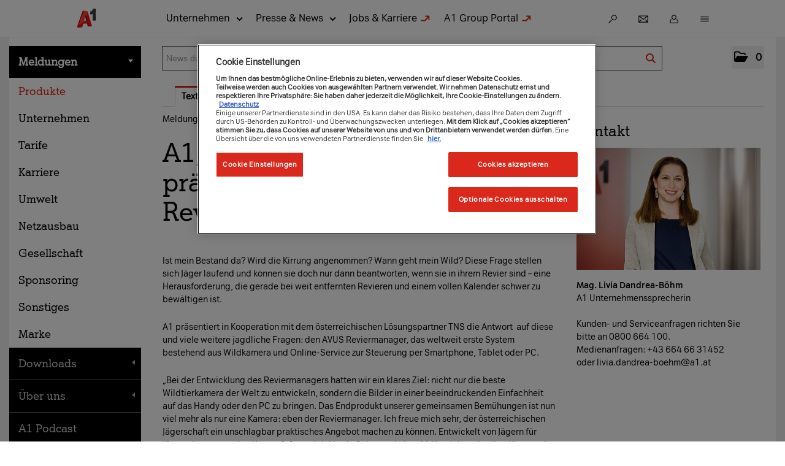

--- FILE ---
content_type: text/html; charset=utf-8
request_url: https://newsroom.a1.net/news-a1-tns-und-kettner-praesentieren-der-avus-reviermanager?id=59449&menueid=12657
body_size: 68792
content:

<!DOCTYPE html>
<html lang="de">
<!-- BEGIN HEAD -->
<head id="header1"><meta charset="utf-8" /><title>
	A1, TNS und Kettner präsentieren: der AVUS Reviermanager - A1.net Newsroom
</title><meta content="width=device-width, initial-scale=1.0" name="viewport" /><meta id="metaDescription" name="description" content="A1 pr&amp;auml;sentiert in Kooperation mit dem &amp;ouml;sterreichischen L&amp;ouml;sungspartner TNS die Antwort&amp;nbsp; auf diese und viele weitere jagdliche Fragen: den AVUS Reviermanager, das weltweit erste S..." /><meta content="A1.net Presse" name="author" /><link id="canonicalLink" rel="canonical" href="https://newsroom.a1.net/news-a1-tns-und-kettner-praesentieren-der-avus-reviermanager?id=59449&amp;menueid=12657&amp;l=deutsch" /><meta name="robots" content="all" /><meta property="og:type" content="website" /><meta id="ogSitename" property="og:site_name" content="A1.net Newsroom" /><meta id="ogTitle" property="og:title" content="A1, TNS und Kettner präsentieren: der AVUS Reviermanager" /><meta id="ogURL" property="og:url" content="https://newsroom.a1.net/news-a1-tns-und-kettner-praesentieren-der-avus-reviermanager?id=59449&amp;menueid=12657&amp;l=deutsch" /><meta id="ogDescription" property="og:description" content="A1 pr&amp;auml;sentiert in Kooperation mit dem &amp;ouml;sterreichischen L&amp;ouml;sungspartner TNS die Antwort&amp;nbsp; auf diese und viele weitere jagdliche Fragen: den AVUS Reviermanager, das weltweit erste S..." /><meta id="ogImage" property="og:image" content="http://newsroom.a1.net/assets/img/Logo_Social.png" /><meta id="ogImageWidth" property="og:image:width" content="600" /><meta name="twitter:card" content="summary_large_image" /><meta id="twitterSite" name="twitter:site" content="@A1Telekom" /><meta id="twitterCreator" name="twitter:creator" content="@A1Telekom" /><link href="assets/bootstrap/css/bootstrap.min.css" rel="stylesheet" /><link href="assets/bootstrap/css/bootstrap-responsive.min.css" rel="stylesheet" /><link href="assets/font-awesome/css/all.min.css" rel="stylesheet" />

    <!-- A1 Header -->
    
    <!-- cached A1 head-->    <!--Begin Snippet H&K header-2-->  <script type="text/javascript">window.ogMetadataLoaded=[];</script> <!-- Facebook Meta Tags -->      <!-- Twitter Meta Tags -->      <script type="text/javascript">window.ogMetadataLoaded=["og:url","og:type","og:title","og:description","og:image","twitter:card","twitter:url","twitter:title","twitter:description","twitter:image"];</script> <!-- top head --> <template id="liferay-header">  <script data-senna-track="permanent" src="https://cdn22.a1.net/combo?browserId=other&minifierType=js&languageId=de_DE&b=7310&t=1769025836685&/o/frontend-js-jquery-web/jquery/jquery.min.js&/o/frontend-js-jquery-web/jquery/init.js&/o/frontend-js-jquery-web/jquery/ajax.js&/o/frontend-js-jquery-web/jquery/bootstrap.bundle.min.js&/o/frontend-js-jquery-web/jquery/collapsible_search.js&/o/frontend-js-jquery-web/jquery/fm.js&/o/frontend-js-jquery-web/jquery/form.js&/o/frontend-js-jquery-web/jquery/popper.min.js&/o/frontend-js-jquery-web/jquery/side_navigation.js" type="text/javascript"></script> <link data-senna-track="permanent" href="https://cdn23.a1.net/o/frontend-theme-font-awesome-web/css/main.css" rel="stylesheet" type="text/css" > <link data-senna-track="temporary" href="https://www.a1.net/newsroom" rel="canonical" >        <link href="https://cdn21.a1.net/o/a1-fresh-liferay-theme/images/favicon.ico" rel="icon" > <link class="lfr-css-file" data-senna-track="temporary" href="https://cdn23.a1.net/o/a1-fresh-liferay-theme/css/clay.css?browserId=other&amp;themeId=a1theme_WAR_a1freshliferaytheme&amp;minifierType=css&amp;languageId=de_DE&amp;b=7310&amp;t=1769025870000" id="liferayAUICSS" rel="stylesheet" type="text/css" > <link data-senna-track="temporary" href="https://cdn23.a1.net/o/frontend-css-web/main.css?browserId=other&amp;themeId=a1theme_WAR_a1freshliferaytheme&amp;minifierType=css&amp;languageId=de_DE&amp;b=7310&amp;t=1769025819073" id="liferayPortalCSS" rel="stylesheet" type="text/css" > <link data-senna-track="temporary" href="https://cdn23.a1.net/combo?browserId=other&amp;minifierType=&amp;themeId=a1theme_WAR_a1freshliferaytheme&amp;languageId=de_DE&amp;b=7310&amp;com_liferay_portal_search_web_search_bar_portlet_SearchBarPortlet_INSTANCE_templateSearch:%2Fcss%2Fmain.css&amp;com_liferay_product_navigation_product_menu_web_portlet_ProductMenuPortlet:%2Fcss%2Fmain.css&amp;com_liferay_product_navigation_user_personal_bar_web_portlet_ProductNavigationUserPersonalBarPortlet:%2Fcss%2Fmain.css&amp;com_liferay_segments_experiment_web_internal_portlet_SegmentsExperimentPortlet:%2Fcss%2Fmain.css&amp;com_liferay_site_navigation_menu_web_portlet_SiteNavigationMenuPortlet_INSTANCE_main_navigation_about:%2Fcss%2Fmain.css&amp;t=1769025870000" id="beb34baf" rel="stylesheet" type="text/css" > <script data-senna-track="temporary" type="text/javascript">var Liferay=Liferay||{};
Liferay.Browser={acceptsGzip:function(){return false},getMajorVersion:function(){return 0},getRevision:function(){return""},getVersion:function(){return""},isAir:function(){return false},isChrome:function(){return false},isEdge:function(){return false},isFirefox:function(){return false},isGecko:function(){return false},isIe:function(){return false},isIphone:function(){return false},isLinux:function(){return false},isMac:function(){return false},isMobile:function(){return false},isMozilla:function(){return false},
isOpera:function(){return false},isRtf:function(){return false},isSafari:function(){return false},isSun:function(){return false},isWebKit:function(){return false},isWindows:function(){return false}};Liferay.Data=Liferay.Data||{};Liferay.Data.ICONS_INLINE_SVG=true;Liferay.Data.NAV_SELECTOR="#navigation";Liferay.Data.NAV_SELECTOR_MOBILE="#navigationCollapse";Liferay.Data.isCustomizationView=function(){return false};Liferay.Data.notices=[];
Liferay.PortletKeys={DOCUMENT_LIBRARY:"com_liferay_document_library_web_portlet_DLPortlet",DYNAMIC_DATA_MAPPING:"com_liferay_dynamic_data_mapping_web_portlet_DDMPortlet",ITEM_SELECTOR:"com_liferay_item_selector_web_portlet_ItemSelectorPortlet"};Liferay.PropsValues={JAVASCRIPT_SINGLE_PAGE_APPLICATION_TIMEOUT:0,NTLM_AUTH_ENABLED:false,UPLOAD_SERVLET_REQUEST_IMPL_MAX_SIZE:1048576E3};
Liferay.ThemeDisplay={getLayoutId:function(){return"2798"},getLayoutRelativeControlPanelURL:function(){return"/group/guest/~/control_panel/manage"},getLayoutRelativeURL:function(){return"/newsroom"},getLayoutURL:function(){return"https://www.a1.net/newsroom"},getParentLayoutId:function(){return"3606"},isControlPanel:function(){return false},isPrivateLayout:function(){return"false"},isVirtualLayout:function(){return false},getBCP47LanguageId:function(){return"de-DE"},getCanonicalURL:function(){return"https://www.a1.net/newsroom"},
getCDNBaseURL:function(){return"https://www.a1.net"},getCDNDynamicResourcesHost:function(){return""},getCDNHost:function(){return""},getCompanyGroupId:function(){return"37419"},getCompanyId:function(){return"37301"},getDefaultLanguageId:function(){return"de_DE"},getDoAsUserIdEncoded:function(){return""},getLanguageId:function(){return"de_DE"},getParentGroupId:function(){return"37417"},getPathContext:function(){return""},getPathImage:function(){return"/image"},getPathJavaScript:function(){return"/o/frontend-js-web"},
getPathMain:function(){return"/c"},getPathThemeImages:function(){return"https://www.a1.net/o/a1-fresh-liferay-theme/images"},getPathThemeRoot:function(){return"/o/a1-fresh-liferay-theme"},getPlid:function(){return"8905"},getPortalURL:function(){return"https://www.a1.net"},getScopeGroupId:function(){return"37417"},getScopeGroupIdOrLiveGroupId:function(){return"37417"},getSessionId:function(){return""},getSiteAdminURL:function(){return"https://www.a1.net/group/guest/~/control_panel/manage?p_p_lifecycle\x3d0\x26p_p_state\x3dmaximized\x26p_p_mode\x3dview"},
getSiteGroupId:function(){return"37417"},getURLControlPanel:function(){return"/group/control_panel?refererPlid\x3d8905"},getURLHome:function(){return"https://www.a1.net/web/guest"},getUserEmailAddress:function(){return""},getUserId:function(){return"37307"},getUserName:function(){return""},isAddSessionIdToURL:function(){return false},isImpersonated:function(){return false},isSignedIn:function(){return false},isStateExclusive:function(){return false},isStateMaximized:function(){return false},isStatePopUp:function(){return false}};
var themeDisplay=Liferay.ThemeDisplay;
Liferay.AUI={getAvailableLangPath:function(){return"available_languages.jsp?browserId\x3dother\x26themeId\x3da1theme_WAR_a1freshliferaytheme\x26colorSchemeId\x3d01\x26minifierType\x3djs\x26languageId\x3dde_DE\x26b\x3d7310\x26t\x3d1769078842808"},getCombine:function(){return true},getComboPath:function(){return"/combo/?browserId\x3dother\x26minifierType\x3d\x26languageId\x3dde_DE\x26b\x3d7310\x26t\x3d1769025861178\x26"},getDateFormat:function(){return"%d.%m.%Y"},getEditorCKEditorPath:function(){return"/o/frontend-editor-ckeditor-web"},
getFilter:function(){var filter="raw";filter="min";return filter},getFilterConfig:function(){var instance=this;var filterConfig=null;if(!instance.getCombine())filterConfig={replaceStr:".js"+instance.getStaticResourceURLParams(),searchExp:"\\.js$"};return filterConfig},getJavaScriptRootPath:function(){return"/o/frontend-js-web"},getLangPath:function(){return"aui_lang.jsp?browserId\x3dother\x26themeId\x3da1theme_WAR_a1freshliferaytheme\x26colorSchemeId\x3d01\x26minifierType\x3djs\x26languageId\x3dde_DE\x26b\x3d7310\x26t\x3d1769025861178"},
getPortletRootPath:function(){return"/html/portlet"},getStaticResourceURLParams:function(){return"?browserId\x3dother\x26minifierType\x3d\x26languageId\x3dde_DE\x26b\x3d7310\x26t\x3d1769025861178"}};Liferay.authToken="racbzraX";Liferay.currentURL="/newsroom?testingliferay\x3d1";Liferay.currentURLEncoded="%2Fnewsroom%3Ftestingliferay%3D1";</script> <script src="https://cdn22.a1.net/o/js_loader_config?t=1769025836692" type="text/javascript"></script> <script data-senna-track="permanent" src="https://cdn22.a1.net/combo?browserId=other&minifierType=js&languageId=de_DE&b=7310&t=1769025861178&/o/frontend-js-aui-web/aui/aui/aui.js&/o/frontend-js-aui-web/liferay/modules.js&/o/frontend-js-aui-web/liferay/aui_sandbox.js&/o/frontend-js-aui-web/aui/attribute-base/attribute-base.js&/o/frontend-js-aui-web/aui/attribute-complex/attribute-complex.js&/o/frontend-js-aui-web/aui/attribute-core/attribute-core.js&/o/frontend-js-aui-web/aui/attribute-observable/attribute-observable.js&/o/frontend-js-aui-web/aui/attribute-extras/attribute-extras.js&/o/frontend-js-aui-web/aui/event-custom-base/event-custom-base.js&/o/frontend-js-aui-web/aui/event-custom-complex/event-custom-complex.js&/o/frontend-js-aui-web/aui/oop/oop.js&/o/frontend-js-aui-web/aui/aui-base-lang/aui-base-lang.js&/o/frontend-js-aui-web/liferay/dependency.js&/o/frontend-js-aui-web/liferay/util.js&/o/frontend-js-web/loader/config.js&/o/frontend-js-web/loader/loader.js&/o/frontend-js-web/liferay/dom_task_runner.js&/o/frontend-js-web/liferay/events.js&/o/frontend-js-web/liferay/lazy_load.js&/o/frontend-js-web/liferay/liferay.js&/o/frontend-js-web/liferay/global.bundle.js&/o/frontend-js-web/liferay/portlet.js&/o/frontend-js-web/liferay/workflow.js" type="text/javascript"></script> <script data-senna-track="temporary" src="https://cdn22.a1.net/o/js_bundle_config?t=1769025846400" type="text/javascript"></script> <script data-senna-track="temporary" type="text/javascript"></script> <link class="lfr-css-file" data-senna-track="temporary" href="https://cdn23.a1.net/o/a1-fresh-liferay-theme/css/main.css?browserId=other&amp;themeId=a1theme_WAR_a1freshliferaytheme&amp;minifierType=css&amp;languageId=de_DE&amp;b=7310&amp;t=1769025870000" id="liferayThemeCSS" rel="stylesheet" type="text/css" > <style data-senna-track="temporary" type="text/css"></style> <style data-senna-track="temporary" type="text/css"></style> <script data-senna-track="temporary" type="text/javascript">if(window.Analytics)window._com_liferay_document_library_analytics_isViewFileEntry=false;</script> <script type="text/javascript">Liferay.on("ddmFieldBlur",function(event){if(window.Analytics)Analytics.send("fieldBlurred","Form",{fieldName:event.fieldName,focusDuration:event.focusDuration,formId:event.formId,page:event.page})});Liferay.on("ddmFieldFocus",function(event){if(window.Analytics)Analytics.send("fieldFocused","Form",{fieldName:event.fieldName,formId:event.formId,page:event.page})});
Liferay.on("ddmFormPageShow",function(event){if(window.Analytics)Analytics.send("pageViewed","Form",{formId:event.formId,page:event.page,title:event.title})});Liferay.on("ddmFormSubmit",function(event){if(window.Analytics)Analytics.send("formSubmitted","Form",{formId:event.formId})});Liferay.on("ddmFormView",function(event){if(window.Analytics)Analytics.send("formViewed","Form",{formId:event.formId,title:event.title})});</script> </template> <script type="text/javascript">var loadJS=false;var item;
async function loadTemplate(nodeToAppendTo,nodesToAppend){var i;window.asyncscripttimeoutcount=1;for(i=0;i<nodesToAppend.length;i++){item=nodesToAppend[i];if(item.localName!="script"&&(item.localName!="link"||item.getAttribute("rel")!="stylesheet")&&(item.localName!="meta"||!window.ogMetadataLoaded.includes(item.getAttribute("property")))){console.debug(Date.now()+" - loading item[i]: ",item);var childNode=document.importNode(item,true);nodeToAppendTo.appendChild(childNode)}}for(i=0;i<nodesToAppend.length;i++){item=
nodesToAppend[i];if(item.src&&(item.src.includes("widget/js/")||item.src.includes("portlet/js/"))){console.warn("Loading JS for widget: ",item.src);var childNode=document.importNode(item,true);nodeToAppendTo.appendChild(childNode)}if(loadJS&&item.src&&item.src.includes("https://www.a1.net/o/a1-fresh-liferay-theme/js/main.js"))console.debug(Date.now()+" - ignoring main.js item[i]: ",item);else if(loadJS&&item.localName=="script")console.warn(Date.now()+" async loading of LR javascripts currently not supported.")}}
function loadHeaderAsync(){if("content"in document.createElement("template")){var items=document.querySelector("#liferay-header").content.children;var appendTo=document.getElementsByTagName("head")[0];loadTemplate(appendTo,items)}}loadHeaderAsync();</script> <link rel="preload" as="font" type="font/woff2" href="https://cdn23.a1.net/o/a1-fresh-liferay-theme/css/fonts/A1Serif-Regular.woff2" crossorigin> <link rel="preload" as="font" type="font/woff2" href="https://cdn23.a1.net/o/a1-fresh-liferay-theme/css/fonts/A1Sans-Regular.woff2" crossorigin> <link rel="preload" as="font" type="font/woff2" href="https://cdn23.a1.net/o/a1-fresh-liferay-theme/css/fonts/A1Sans-Bold.woff2" crossorigin> <link rel="preload" as="font" type="font/woff2" href="https://cdn23.a1.net/o/a1-fresh-liferay-theme/css/fonts/A1SansCondensed-Regular.woff2" crossorigin> <link data-senna-track="temporary" href="https://cdn23.a1.net/o/a1-fresh-liferay-theme/css/main.min.css?v=1.47.5" rel="stylesheet" type="text/css" > <script data-senna-track="temporary" src="https://cdn22.a1.net/o/a1-fresh-liferay-theme/js/all.min.js?v=1.47.5" type="text/javascript"></script> <link href="https://cdn23.a1.net/o/a1-fresh-liferay-theme/css/core-web-components.css?v=1.47.5" rel="stylesheet" type="text/css" > <script src="https://cdn22.a1.net/o/a1-fresh-liferay-theme/js/core-web-components.min.js" type="text/javascript"></script> <!-- top head ends --> <script src="https://cdn22.a1.net/o/a1-fresh-liferay-theme/js/extensions/head-sync.js" type="text/javascript" ></script> <script defer src="https://cdn22.a1.net/o/a1-fresh-liferay-theme/js/extensions/tracking-events.js" type="text/javascript" ></script> <script defer src="https://cdn22.a1.net/o/a1-fresh-liferay-theme/js/extensions/tracking-promotion.js" type="text/javascript" ></script> <script defer src="https://cdn22.a1.net/o/a1-fresh-liferay-theme/js/extensions/tracking-clicks.js" type="text/javascript" ></script> <script type="text/javascript">GTMLoader.init({pkey:"",revInfo:"bb0bd54",environment:"PROD",GTMIntern:"0",touchpoint:"online",systemSource:"liferay",layers:{fresh:"GTM-MZ7LK5H"},"userLoggedIn":0,"customerType":"","autologin":"","ASMPLoginLevel":"","ASMPLoginType":""});</script> <script type="text/javascript">let nameValueObject={};</script> <script type="text/javascript">nameValueObject={...nameValueObject,"cg_contentcategory":"awareness"};</script> <script type="text/javascript">nameValueObject={...nameValueObject,"cg_customertype":"res"};</script> <script type="text/javascript">nameValueObject={...nameValueObject,"cg_description":""};</script> <script type="text/javascript">nameValueObject={...nameValueObject,"cg_pagetype":"blog page"};</script> <script type="text/javascript">nameValueObject={...nameValueObject,"cg_productcategory":"multiple"};</script> <script type="text/javascript">nameValueObject={...nameValueObject,"cg_productsubcategory":"multiple"};</script> <script type="text/javascript">const funnelNameStorageKey="ga4_event_sent_funnel";const storageKey="ga4_event_sent";var cartPaths=["shop/checkout/my-data","shop/checkout/payment","shop/checkout/completion"];function getFunnelNameCheckoutPages(){var currentUrl=window.location.pathname;if(cartPaths.includes(currentUrl))return localStorage.getItem(funnelNameStorageKey);return"other"}
function getFunnelName(){var urlMap={"/internet/internet-zuhause":"bbi nk","/internet/ps5-gratis":"bbi nk","/internet-zuhause-ohne-bindung":"bbi nk","/internet/geschwindigkeit-erhoehen":"bbi bk","/internet/oan/noe":"oan nk","/internet/internet-tv":"kombi nk","/tv/a1-xplore-tv-stream":"tv streaming nk","/tv/tv-zusatzoptionen":"tv add-ons bk","/tv/canalplus":"canal plus","/tv/zusatzpakete/sky":"tv add-ons bk","/tv/tarife-a1-xplore-tv":"bbi bk"};var currentUrl=window.location.pathname;var funnelName=
urlMap[currentUrl]||"other";if(funnelName=="other")funnelName=getFunnelNameCheckoutPages();return funnelName}function setLocalStorageItems(){const funnelName=getFunnelName();localStorage.setItem(funnelNameStorageKey,funnelName);if(!localStorage.getItem(storageKey))localStorage.setItem(storageKey,"false");if(isLoggedIn&&localStorage.getItem(storageKey)!=="true")localStorage.setItem(storageKey,"true")}
function checkOptanonActiveGroups(){let check=false;for(let i=0;i<window.dataLayer.length;i++)if(window.dataLayer[i].hasOwnProperty("OptanonActiveGroups")){groups=window.dataLayer[i].OptanonActiveGroups.split(",");if(groups.includes("2"))check=true;else check=false}return check}
function observeDataLayerChanges(){const originalPush=window.dataLayer.push;window.dataLayer.push=function(...args){const result=originalPush.apply(this,args);args.forEach((event)=>{if(event.hasOwnProperty("OptanonActiveGroups")){const groups=event.OptanonActiveGroups.split(",");if(groups.includes("2"))setLocalStorageItems()}});return result}}window.dataLayer=window.dataLayer||[];nameValueObject={...nameValueObject,"event":"initial-meta"};dataLayer.push(nameValueObject);const isLoggedIn=false;
const languageId="de_DE";const isInternalUser=false;const email="";const language=languageId?languageId.split("_")[0]:"de";const isMobile=navigator.userAgent.includes("Mobil");const customerType="";let tKey="";if(isLoggedIn)tKey="";let traffic_type="external";if(isInternalUser)traffic_type="internal";let funnelName=getFunnelName();
let metaEvent={event:"page_meta",country:"AT",website_language:language,environment:"PROD",app_web_view:isMobile,system_source:"liferay",touchpoint:"online",page_category:nameValueObject.cg_customertype,page_product_category:nameValueObject.cg_productcategory,page_product_subcategory:nameValueObject.cg_productsubcategory,page_type:nameValueObject.cg_pagetype,content_category:nameValueObject.cg_contentcategory,traffic_type:traffic_type,login_status:isLoggedIn,funnel_name:funnelName,user_id:tKey,user_type:customerType};
if(!localStorage.getItem(storageKey))metaEvent.logged_in_user=false;if(isLoggedIn)metaEvent.logged_in_user=true;if(checkOptanonActiveGroups())setLocalStorageItems();else observeDataLayerChanges();window.dataLayer.push(metaEvent);</script> <script type="text/javascript">
window.dataLayer = window.dataLayer || [];

function trackInteraction(clickText, clickLocation, eventInfo) {
    const currentLayer = window.dataLayer;
    let eventExists = false
    currentLayer.forEach((layer)=>{
        if(layer?.click_interaction?.click_type == "start-form") {
             eventExists = true
        }
    });
    if (!eventExists){
        window.dataLayer.push({
            event: 'Generic Event',
            event_name: 'click_interaction',
            click_interaction: {
                click_text: clickText,
                click_type: 'start-form',
                click_location: clickLocation,
                event_info: eventInfo
            }
        });
    }
}

function trackFormSubmission(clickText, clickLocation, eventInfo) {
        window.dataLayer.push({'click_interaction': null });
        window.dataLayer.push({
            event: 'Generic Event',
            event_name: 'click_interaction',
            click_interaction: {
                click_text: clickText,
                click_type: 'send-form',
                click_location: clickLocation,
                event_info: eventInfo
            }
        });
}

function trackFormReceived(title, formType) {
        window.dataLayer.push({
            event: 'Generic Event',
            event_name: 'generate_lead',
            generate_lead: {
                shop_name: 'liferay form',
                title: title,
                form_type: formType
            }
        });
}

function trackError(errorMessage, errorCode, eventInfo) {
        window.dataLayer.push({
            event: 'Generic Event',
            event_name: 'error_tracking',
            error_tracking: {
                error_message: errorMessage,
                error_code: errorCode,
                error_type: 'form error',
                event_info: eventInfo
            }
        });
}

function checkForErrors() {
            // Check for form error messages
            var errorMessageElement = document.getElementById('a1f-message-error');
            var errorCode = ''; // Adjust this if you have a way to capture error codes
            var formElement = document.getElementById('a1f-form');
            var eventInfo = formElement ? formElement.querySelector('input[name="Internal_Form_Name"]').value : 'Unknown Form';
            if (errorMessageElement && errorMessageElement.style.display !== 'none') {
                var errorMessage = errorMessageElement.innerText || 'Unknown error';
                trackError(errorMessage, errorCode, eventInfo);
            }
}

function findNearestHeader(element) {
  const headers = ['H1', 'H2', 'H3', 'H4', 'H5', 'H6'];

  function getNearest(element) {
    if (!element) return null;
    if (headers.includes(element.tagName)) return element;

    // Check ancestor headers
    const ancestorHeader = element.closest(headers.join(', '));
    if (ancestorHeader) return ancestorHeader;

    // Check preceding siblings
    let sibling = element.previousElementSibling;
    while (sibling) {
      if (headers.includes(sibling.tagName)) return sibling;
      sibling = sibling.previousElementSibling;
    }

    // Check following siblings
    sibling = element.nextElementSibling;
    while (sibling) {
      if (headers.includes(sibling.tagName)) return sibling;
      sibling = sibling.nextElementSibling;
    }

    // Check descendants
    const descendantHeader = element.querySelector(headers.join(', '));
    if (descendantHeader) return descendantHeader;

    // Recursively check parent elements
    return getNearest(element.parentElement);
  }

  return getNearest(element);
}

document.addEventListener('DOMContentLoaded', function() {
    // Define the form fields to track
    var formFields = [
        {
            id: 'a1f-text1',
            label: 'Firmenname'
        },
        {
            id: 'a1f-text2',
            label: 'Nachname'
        },
        {
            id: 'a1f-text3',
            label: 'Vorname'
        },
        {
            id: 'a1f-text4',
            label: 'Email-Adresse'
        },
        {
            id: 'a1f-check1',
            label: 'AGB Checkbox'
        },
        {
            id: 'form-dropdown-1',
            label: 'Anrede'
        }
    ];
        var formElement = document.getElementById('a1f-form');
        var eventInfo = formElement ? formElement.querySelector('input[name="Internal_Form_Name"]').value : 'Unknown Form';
    
    formFields.forEach(function(field) {
        var element = document.getElementById(field.id);
        if (element) {
            element.addEventListener('focus', function() {
                var clickLocation = findNearestHeader(element);
                trackInteraction(field.label, clickLocation, eventInfo);
            });
        }
    });

    var sendButton = document.getElementById('a1f-submit-button');
     if (sendButton) {
            sendButton.addEventListener('click', function() {
                var clickLocation = findNearestHeader(sendButton);
                var clickText = sendButton.value || 'Send';
                trackFormSubmission(clickText, clickLocation, eventInfo);
                setTimeout(checkForErrors, 1000);
            });
    }

    var thankYouMessage = document.querySelector('.a1f-form-success');
    var title = findNearestHeader(thankYouMessage); 
    if (thankYouMessage && thankYouMessage.style.display !== 'none') {
        trackFormReceived(title, formType);
    }
});
</script><script type="text/javascript">window.dataLayer=window.dataLayer||[];
function trackSearchButtonClick(){const page_load=window.dataLayer.filter((layer)=>{if(layer.event==="page_meta")return layer})||[];let content_cat=page_load&&page_load.length!==0&&page_load[0].content_category?page_load[0].content_category:null;let service_app=page_load&&page_load.length!==0&&page_load[0].service_application?page_load[0].service_application:null;window.dataLayer.push({event:"Generic Event",event_name:"search",search:{search_type:"main navigation",search_step:"initiate",search_term:null,
search_GenAI_assisted:false,search_suggestion:null,number_of_results:null,content_category:content_cat,service_application:service_app}})}document.addEventListener("DOMContentLoaded",function(){let searchBtnById=document.getElementById("navi-icon-search");let searchBtn=searchBtnById!==null?searchBtnById:document.querySelector('[aria-label\x3d"Suchen"]');if(searchBtn)searchBtn.addEventListener("click",function(){trackSearchButtonClick()})});</script> <script>(function(w,d,s,l,i){w[l]=w[l]||[];w[l].push({"gtm.start":(new Date).getTime(),event:"gtm.js"});var f=d.getElementsByTagName(s)[0],j=d.createElement(s),dl=l!="dataLayer"?"\x26l\x3d"+l:"";j.async=true;j.src="https://sst.a1.net/gtm.js?id\x3d"+i+dl;f.parentNode.insertBefore(j,f)})(window,document,"script","dataLayer","GTM-58JH5Z2");</script> <!-- OneTrust Cookies Consent Notice start --> <script src="https://cdn.cookielaw.org/scripttemplates/otSDKStub.js" type="text/javascript" charset="UTF-8" data-domain-script="7be88f69-ce3a-4f37-9745-bcccebca4374" defer=""></script> <script type="text/javascript">OptanonWrapper=()=>{GTMLoader.initAsync((dl)=>{dl.push({event:"OneTrustGroupsUpdated"})},(dl)=>{delete OptanonWrapper})};</script> <!-- OneTrust Cookies Consent Notice end --> <!--  --> <!--  --> <!--  --> <!--  --> <!--  --> <!--  --> 

    <!-- A1 Header END -->

    <link href="assets/css/style.css?v=16" rel="stylesheet" /><link href="assets/css/style_default.css?v=16" rel="stylesheet" /><link href="assets/css/style_responsive.css?v=16" rel="stylesheet" /><link href="assets/css/style_client.css?v=16" rel="stylesheet" /><link href="assets/fancybox/source/jquery.fancybox.css?v=2.1.7" rel="stylesheet" /><link href="assets/uniform-4.3/css/default.css" rel="stylesheet" /><link rel="icon" type="image/x-icon" href="assets/img/favicon.ico" /><link rel="apple-touch-icon" href="assets/img/apple-touch-icon.png" /><link rel="apple-touch-icon" sizes="72x72" href="assets/img/apple-touch-icon-72x72.png" /><link rel="apple-touch-icon" sizes="114x114" href="assets/img/apple-touch-icon-114x114.png" /><link rel="apple-touch-icon" sizes="144x144" href="assets/img/apple-touch-icon-144x144.png" /></head>
<!-- END HEAD -->
<!-- BEGIN BODY -->
<body id="htmlbody" class="fixed-top lang-deutsch">
    <form method="post" action="./news-a1-tns-und-kettner-praesentieren-der-avus-reviermanager?id=59449&amp;menueid=12657" id="mainform">
<div class="aspNetHidden">
<input type="hidden" name="__EVENTTARGET" id="__EVENTTARGET" value="" />
<input type="hidden" name="__EVENTARGUMENT" id="__EVENTARGUMENT" value="" />
<input type="hidden" name="__VIEWSTATE" id="__VIEWSTATE" value="NgKAFBM5Lt5PVOjXAU6F7HKQRN/qYHgER/ycWgWaekY3dypaMhMDUmxUYsSZKiVMrKOQGtkqJvIpVjAMuw7zXgZ8KZyFceDhYA7Zh5LtCWIP2cGFKyAX9Pu8be/dxkJzQrTcNmOH1+O3s0XK4j7L6kGJlBh4lhudXqXyCmEdYNrxa7Gt8dpqBrPvEU/yl73MTpTaucfpfMii/hcbL3M4kYJNhaK0ByhGsPJNt66pD18Rsf2j8AG6J+4t8saZBM5I9s9+IkowZHVVZUjx4c0Uf1LadnE8e6KsEskf+2JGMF/j/bQEWJihsF6m+lScjFj6Kvbi3+TkgXFJhtU0ZpbDAREX3GqckQwmh2/UBDfbenFc8Qav6QbC9m7w9x3EfyGti6BH0HETitaLHcU/eo7rWUviB9dctYWwwCV1CYX/kNVTTOCpz5fUvpeT0BYgrxRwrW9f8sGyqzayyWeLMkpCmJpsnk+oVBjQtUiMs/mRl37XaGYeV0/1refbYLbqpupeFZ0KVW1fgrisCfuTo6iUST1EGDzkL0FPa4HGCdmQDTJkfJeoVzw3Voy2/84zwRgAaVRjGU2vTKF5ACl5jvOXq2PIahxQlajfRAU4ytPwbk3XfzhdSGobAhTjih7VjPVTsh8Psx8UZ5iHGf1GmiV3GntFVP8wAmYJjy7SZ9e/dr8MmiNmN3Qfs6jrutjY2Syec/2mcX05IX0z8j2xBtAgfL4B5W9i6Q4ZozaOVr9QRR9eYjXulkhaCgsLa73HyruzxwyAiVvs+TVp3KJY5pEK8W4cwH6KZk5jZnXQ5OCBKljSe5/xIRmShylDQ4CoHSCcQ4wuiAa3egMiDbayJANctPX11akDUt9QNNGQOR/+Is6B6whWnfXA+RRId0NRVY5CsBOdfWt7IB/1CvkWtzEMRjgoitlxNgAIRgs74AWDK8PgSyF0uLtIMjgtR2QTTco9uWS21UdjifNmABkoHz6Ck723AeKCiapE1edEsGCuyUHoXmKEi0E9+vVWkib2F19aJ8UQo1CjjZKKm1OcNLE7YwSiGaDEmrDHmK1yBzo6WcPaw5dSJgFZTM8mWvAsQtv7pfxd1V91dxSTZgk/2pz5fwPry2n6Xh/f59ZJ8PS8oC6kMyVvdtIUm3CD+KRICM3PUZk+1SLmfeamHGyVAtIz4Zlj6LmvrrDNRCjusgfpafPTjYD5sDEnH1QN2MEwJUD7QZKYdjli7Dkzr3h8vjOR7qLGnXyzMo5TAHBX9jz6Mi+/5g7H68RuDkIA2UXyjbDvzB9ZEzteKhVFau1JDrOKHvyDPF0DnUlw+4LpIG5iPk97NRVhcZhysYGXStbBsATcvwiMqGzZWp6N/XOXSgGiXeVXJLdNAt2RN+5jrNSfeu1G/Hm0dXuNaVn3NB9nsHAKU4sMm0QTvbnBnFLzfSiwaAbXmr1PexOqbMm9pjLb+m6MYOzd57m/YM2Nx20xN8sifPbfoP106I0UloxWCwQSGQ5EkSxeNDYqjzsgW8rN8VctrhYWXQygg/ZjEmhY5WV2C8SqvebxIeaAHSVbl1HbubeSrWuw5QyKpDey6pgNf/YJ8n5j6cL49kI1r+o/Wy5ILx0EqpVWT6mAv2cH2TjCR7LlTX6+8dzm444Km6qXangr6jteypJeUrw4RyDISLSGX8o1T19V9had03o7p+C7tjOSUOK6seMFIsLtj9RTtaqSNdi3aiCX2SD7b7HfLXkUZaTI1WoAtzJsLqEjDEIxWw2VD3qq8s+VoRMO2Ch4LhRAZWWQQk54vSO/3h0Ka/bu9H4f44BR/42A67VtxEHBHQ1qU2v1PmRe3XOZBga74QE1Lr25wj66b+bvhJGmiW6QpTsbdFp73nJyW8hpmDuQ5yvP7J4InJgUyZ8Y0jncncN9Z5POyoZL4zPt13ue5/kdeyBiGNNV+o1vIxdkgoGBse2pO00ARnERPLW9Y5istjCPAvefLu68wZBsahVYNn8mVJu556EIZ0Yp5XT7FGIw58kFUMpxOY94Ln9FMAVrl0N/TY/kHZzgb0H6IEFUkZ5POmdfm1FYapoxziCf5WPiWjYxQWPvDpPm1TbOvx0qow+1ecDGMIATh/ublp7b+75MBBCpx8KjbLY6cxAUdWA+Zkizk8BKAEBz3vFaM5JMt6LtIzcRiMO/IAOOvNWohKF2+uB3JrY8XblhI04auBvoScfI18U7PvLBA3mXCYHDKyNxGbeWoi+Efla5vJYQUzecYDlACY5w0uhxsughtl/TvUdIQ46azqRn6793S6N7hRaolFLa7d/JXl1glwFUNUFymBbq4Ku/DyPbTGIW+hh0hOGT2D5vRpvX1qSOnbv+VEC8xcxNiETY1iuq2iBqYEWkDGkA0yd0p92z3j1BBs47NrSXU/rWf/byc9xGbBE4nmUTxrOZn9nRVdj2FYDRcbww3G6bdIE4bRIyAbFyvBJ34TSG0tBEYAXiTOH1RZlLOiw//G17wqb/NVkUYJPpYQObyEGtxjK3EX5QPpyGLfS9XEJwOMdpTZeqdKMNElV0laGRzMmn+3epIpUCEcjKg7TSmF9MECzjJViPGEu9uXmNRg6Qy5qZNn7VUN5be1RLEJ6Rv4AvTyhnVZ1+j/Y8TC6/VEjqOaCU8y4bqHh7hcrAGuUwKhZyHcbqCjQrYVo10mf7E0cPmtucVE5LwtGjrh/eYBsZ/h6lLGMGCiDIgomTxOftq7Ds4/JZim0zEpOh/jWOdpdYHYVSA3qYureELWmxvmliecfnvuKVZgYuWJEYeXaGhMLVhW1M7Z+Bhh4F82Qt6Qar+2yT2vzO33jqeS6RsFxAA1IWB3rxmOZnwqvIaVDuErlowIVUfkT1RWpIFTjPCGcrlSF3V283JiBcrXmFJsOr3Lomjp9OAFR+4+N7M2g2XacCOsmOVmOM/JGIwHJ69O4wU+47eQ7F2Gb/[base64]/6DsCFEu3nzgZDjUf97rB9U3wDqjIe/O2OwVeQQ1szPToh4dKf0yivUJQqQtifFHbE89bGl6XVeJSMP8aixOJobehyGzC3LFdGTSKzgXr1uyPET+hZ5YxT4pFdsi+K6PQvSgn75hbwokgZFHF8S3c1onIWBuzyIYwll/hVNY8PedSLiZHDLH6XfdmiLtc2CtppJFP2fQw2eZb2p5UUBfFVK7bvV+8gRAwgdqSugeWFckhY9PVrHpm4b3XVfA1hb2DT9UMGsRsaqtbInFunKdm+fGB33uN39nA5ga0CCEKOTJm9P5CGa1bOJl/TAvoL7pZUu96gO0QMyA2XUJLO9lUKwdvlof1OlL6yiLVHJkNQK61m+6zypCvYgCCkn09pLN0a1lYslZ9V9Ip9/w1TUbBEq57soMUG7vkqrkBYs9HaBya8MJCnWe/[base64]/+lxNdRAH23TXmBjQXNuxxZ83gpRCByUusBaWktuG7S7W1yFCrZY7x5WI6barqXLwaVJ1/LojYBHbDpelG5RNysswhbfMl92u1iCrFSbEyzXUxmXHWz5RlW7744vpizSBPvCqbXLClT1VTjn4RM4ezVk76uUzkDAxb1xp8abAVV6B0cNp68krmB5bXs5d5XS9CxUUL2CIe8svqKQk7xDNuoO4+u3/dZd7L8lr4Lmf5rOwEPjAhx6u8I6nEAuBGMPGZnmwqOuZP/besT0Ag+arP49PykcMoSWTfewOn2ObyCdRnGNDIG04CUNKJYMILGHcLQi/ooSqXMBDVzelsa8j7P69RvncCbnbJirOKtf/8bt4VioAxZzBv/4tb+6T0Sojzg+801oyTRV11soDlX0GsuvlRirGgteDFseddzber1U+Ul1Bb1e47yR65/B4X/FQ+J3hrVDqw97Hve0+h0cjDTqqA/ppOl0fBe7hapJqbmSKMaYAG8uKTnzPkuAKTrRfw+EQIlm+JRdPNnfPVy75IxFITUAe4o2s9eOfX/L0cc/kyZxKTnFtlMcC6ntXIPlWtAZUkMkQsLMM2j2z3nhvdHgLOpmAY3bZbE9FPHN3ZTvJZka6klmNuVeb3FLhFGbKxGd6xs0QSeuNGety9x9VirLBpoJvubOtO/VD7TZvp9779lfI7SNoAqkMffdZvKkEYu+Mds4r8B3YJVbKsFNQLsL/n3gGoecoeSmsqBWf8MIrsNlGkzu0vtOWqONhwfEDIxOrMANtCg2fh5XBCsRp0mQuwX+JCYWt0hS9KCY3XiaTF4V0DcXVEUiOYYYxCYE6tGEP8b4yb+PKaf/lpn2f6qWgcofVggoUtKbrDfmnwRZsgCKUzQCbfOPHvgoseJigyiiHekB0fEvI/TMxY8d/QxAvbj7xQazwE0vxcZACvr6awGPOUPchNJRw4poRV6YHw8YUW4OyvHdNHUJXWmxaDUH0BGo7Gxc6roHMPEuPkX9qBFKxNpqDnjigFIKFPLlxabnIZBxFX1I4gVkepofBL7YSyAV+A4BiZLYc2H99IsE4Djhmf/OUCJ5905nCtcggiqLq/5ogyfAjdTApu058o8gkvwuh/REqt0lqdf/[base64]/kh2srS6fViJaQuVZBPGxYxiUOuJOJz9JJCb62ldxYDoUIRl9aDI8P6OJPb+7voOBwA0esTcHjYjUZ6hDixSluFVYF0cehLQWFzdioGi1gF4JHFmfCIxwlw9bnZKMGJBtxNtn0Q0PzvFy5n+bf/0M9SblDXpXDlKLJEGo/6KoqdcLGMozBQWzW9loCcoOoqDtN8nXHzrdiFKikDqnlxnRDljFOQa+VonM/Yrf9vWMi1tH6JUzyYEUJhKLrdtLjNYmk/WmoereX2IB/LL8rr7r/cAuzhoGuL4cqpai5GrynK3OSBBEB6xO9B8d1+Vzf3M4gBX4ixCtg+2mYbJs/SfEixzxHbfpT9lzO5NdJjTSpCKDX2mMJVWwy+6+tlFssxfovJWwSOWOrT4BPPxj1dXlr4eWrhTbzuoVmTdWjTb7BDNalQPn+KsTvPS/j4C76Ywz12jM9J0R2w9lZT5ots/x+pk/YvqOby1mjIvXqTbHDgscKDapeo/G7h2blOh7BB3x+NvomTPcKtJCicgJkqxmhlM/AySj3a8ctiCIcdN8gbwZh4gfAaF9ipVk+bGZSNinPtu5l72AGM0PXgG0LeZdC6F53V0FXm2Ig6Io6U0dlUAP5oj4lppsmdPeVoLaSbsVR6zDIHES6dfekaRjCkQ+rX5qOm3OMdeD3QJLeQtbB3mDe8+dJ8HElCiaMgGSKPxT0zSWCxB0NlntfRhys9Hpz+KrQ51Mn/quDHhBTO0KgMFU12MpfD2A1bjfses74AkzTV+XRxJCMniOMeQ6KR0jP0nK0aeQJPj/9rzti9IH4++Qfz6TixHXZ9yga96w89Idzwz943V1nRXETvLuNhmdA539YkiNmUfI3+c9spluJwHQJIL6KVOt5iiMco4en71gvvohaAr91+NwlL0oE2w1soGGsoadV3Rx4fnPkz50z8Tao5zCDjlZRMyrReRUUxhHLL9DS8S6OnYTNUm/hiURxHlK2yBxXidNYsvb6h2er+OPXDxMhMHyrvwMJks8NzbQBL0evWjMghyOTBGet0uHkZtFSQ2Jgy70/poPiQh2wq/XFrgpaEmdcZ2EqgARkMRywYPSJ7R0kE7Vu+S+Lg8LS48J6d6GsoX50/InW6JZqOXPdUWd0BmFY3r6Yf9Ey8AV65NeKdNPJLBJ0Wn2vmP+Hx6KEE0gTlRaKfaMrMR52CqJLdd/[base64]/zHK9L7x6p7xzpouR2OOskPbHel2jb/DwGsen3VSJKsOBY/SA7rp5YO1/B0El1OmSeaH5Ah/6qtd/9c0e++X+yxOMotitvSm6lhVJ6bqWF3Q7F43Gd0+IcvJgNTRnGUOaRL4NQxOTGkkidbUaoW0JaNXiCh6SSU1HUC3JXAh8HDIJ9KBWoQUqtOQQmGppA+f+Zq478KFJ/DG04mzTBgHansjj//KVRqpyH0VhawU1Y9vU3sr+HJvyA/JiQk9AukkJi+xUU9oGeWw7yOhbmiLzhN9tIKzJFyI+LdYYLq6r0MHklOo5Qoq9ntnZWH3xE6RVzuXg25qgiyUbA6i6ReIcMH2JefNqdMCqQmFCDZza0UoxxhrRzdb19JsvcDFrSWNRbRIUReW8zdnAl1XqzZ4FlW5lrSj2iCpmvZjTDx70AA1+A/3EH2Pmt/0P41vZlp97+NNO7dp1sorF4pfKjc2J3BuBTcdmKgP2KZZMAy9n1uClpaX+rGmnL2OF/1mzChOvgkEag+uj9Uqq/27m7CRPkj3sEvx51u/IgEgVdHxnIL6CokP/9yB5nwAzhUkepT8MUuF1ZuLjBhc9LFXk7kX0jWyXHlaGiAFdBJRcW8FA+kUbhyMLVOkNxNrdWImvbb82Kjg7AngKXUVpJ0zzJASzO67oFkQr/JpjxQk8L8PipxpL0PfqsFNnIBm8s929ZbjWiMbLgnm7zhCxuPYqvGRylOOGYDx8RdG8LfozgzFjYOXSBskrKY26jXlxNJKhZkCAwscZSQXuEVUhiYaMfTqI9IQ4Q/hYP/JsQUG+kRIL2LCzxdkOldQRES216IubMfTWKBswzx7+QopG2gbEKV6yeqmgWzPit8UnMR+tHiOZVyqgmi+/SfyfdBsjQCg89gMrUoU8Id+rBXkjYAOa6Wgktd8jVIfs6z6BrWJSvFxs4YS9pXMQmSVqVjqkjHKTZ1uQ+lazCBI6HqWr/OAAXZUHjdnNNGIaK2ls/YEL7xEVRSkCqrcvrG1AOarVGwkxKqPirOixOXYdglNNEVSdkBM9ZvyG6prFDS6Z01lluy2YnTQiyGvAZTKPk9dqAbuCA1XaFXaBCNj4NqNFwSgYw2MihorCZ1XXtFEWx7V0P6X8fecGtAc1q4FaddCfnleA21CzxfTjeCv5xtge93bLdL8/Yk8ASQkQxprtQyHshaHVCZnqM29Sj1wOJN78if5HqtR0PkerRWqnHSDrOqUzQ9L+1dFh2p+nX1vXTrT0qQLpICI9wVefsCPI0tkDS8ANJuQyBJF7sqfpmFwYLmkgC2UBYNX5gSCBni8779JWyA8uKkIytsttQwrQJ5XL2jW2yhg2gU5EvMZEsVpVHiurM/RwByrDsFOmxBSUHcSd37rhX8POtDr+b6/hn1VoVfE8AMsOi6XQFDaiJYUOHsdiN1xp6ZqxqdLmJvcbLO7K+lp1q/+UBkNzEU03qESCZq/BX75nchuFZ/BIgfqk+PSw5uf62iD8kEmITFy5/[base64]/yTdCckx3OaJ/AuZayP/07y9WgyjJ5fbg2f7XorRkCvLn/PzTkBsgZA2lSXlJFgkZ6Yc9H6shdyCDzggEXr6tqn9MqQD44f5RKayXjR8gXJAM6ltycAdiJqcu/HweOsdizhaSXGI/ffZ1oaiNC7yvKsU2CcXma8e39Kx/2Cq1EeiyUT2iMP0E6X8jLXOUtCv+IYOOA8nVy/3jk2nLGLO12BtOXWzCXmRmvE3KN+5ULL/xKEmJLhkVik2KfIDSTs5Nj0fSJSOgBqKoEavjl6wZcniNPXsG57Wt2EzhYiJBHf3h4F0rnyanhA8OY2UgwjNMXY3T3sise9ZUvBDdlY5a276Ee2ESgJxYD8Teo9fdmjMo2gH6/JBmYwz8WUeEHLuXf4pefAY0kO+fQX/qEbkIrPm+ifGNVTaxmHUiYwITQFyRVgy90I++mNDviajY059JVrgVZ3KlFpwYBYBtShz0QTFVmsWWpfj1i7dkYE+JasE68N/pmx3TQ+qA4dJGQO/p+4EUvPy2OE/qAyKzFJR/qt27R26FHEkWck9+KuMirZ8jIA1rsLC39nkFKN03MNZ+LLQCuXrCgmeY59pJ0pdaZhffWLMSOGpLsnIzeKkKWSfha6DrRBYn+30fq67QZfcOVz4GilWj1c7RokuPb5bFUq5Oj8QNZ9b+Ly3TXwPJX4BQZTxtrM3e5f/KrzBXLjxtEQCuufdyEhNE/3NrP3aTRWsXSA6a+h4yA4j5lmAYCeI6EeNlQQjARhia/sLaFhxeyiUBkNCL75Ev4Ql2QdraAeGTN7JJqs26A82jdWhvvzWUhM8/Ik8INdB1A8Src6B8KPY3ZtjvG9l4Sls7OR4zdkZO6oOWHxYqlpPpsrJDRu+/HNep/fHTy+vxbt4SsAnDL6BmontD0w9NjuXEN6vWNpkhzHuyX7OpRezz1pXSQ/6JnKCiQCVlqcxtaVmt1sNPuyzcUMufqjaKv2q+ijKPxUzyUg/24cBZ84PQUNyEFS8+pBWEyP9o0TjaJns9HmbJAF8agmzo43Trjxs3z6wplpkzqvKxWYkZ6aizVugxx/Ju2ZwkDX0BuQkK54fIa2I8DGmn4tE0Sp4rnNeKVHEMDEhTvLZ3y0TVszM9BUPX+qW6vfsm+kiCFxXyKehm79FFCNuL43rg1qb9w1SQ1FCZlGOGLFyYwHali3Dze8BeFbddL4ezxpgmJCPVBNIx+qpJoBx0qIWiR2UxdLDx1H0TjTOu/DkZakVpy1/lG0YcJZCVSbXNeRSsos2WzyKYb8LXEeR8jOmZGbyVXPhC4KGTVaWwbIL9ZE+uoO8xyuDWV/OF/vAFPkETq5v5fSaM2Lr6AbJcGl5cP6OH0ZFPDsYxmSGyn1jZJbBDGsurOlZbjCAq2if8jN5hZKwLK0Dghj1GL/3CGvf7Gbp401yg6CEIPaQBEvEg/5rlRRNo60ONhrDzJOrLxUU/mCXEQkIhseHn/ylFBx78kCQgm+yk4xMSXPdxGPnXfVLDNugsG95iL5e6tmHn53xM+7hCi2JA4uLrhpYpoBFpmFiEymKI8n9tmFGcM7lM4hgr7U6PTkKIlH7rN1b/5YabD+tekbfMmCidqchOI927/[base64]/YuK7Bd2C9rI/7UKcMgFFFGtFD+W5NPVIGSp86Oz2g3eRBfPTwEdXzVDlFLMfjNeRrA5ZL98FXDG2/[base64]/uoIafLkag3fG7ezf5eqv/8ccORuorQoZ6ZS/UNJ7mv+UsjacBW8Hdzc+p3KmW8b4RFhnQinOOs34S2HMan0ocg1Srysm40ZS4JKi+c/Db8J/fQKNosh3XImm+sVmaz05vKu/Z2jE0NKg8J/gRlAFc9yBRfkBwdQtdGlI3KXh+pIJ2SD32hWTDbTK9Cw9FocxieozpKAYf5B0ZsvNUgdZxitJMeuyFWE7dVCJZY3OqtclXj0WEVcm6GGDE3lCCbjAYGlCAqaMgVKApSKSocZFwlCw8c0AGETsKm59rs8P/f27Us0LIM47MDSS6WwPspOmlaGqofIc7V3wHc/[base64]/Jkq7PhXxnez8T9ee5q8WN4dpA6CXMbWfzEdDaUsHJkIkH/OfzWSKgZrvih9r1pdzMVTN92rX4vfaMq1yMlQz0SWF+WlUz9HeH/OPgoC8qQPOfNr3iOhc55MK8szYIYt0/LVFexYEyhifueh9tZnnqb+AAATJr0q+OfLBMHBnh+FwJtr7FzFNdmm55YgI3N2Ny4J/WP/jz74ONyJKLEWUHmq2mqY42zGtE8xqg59TMdIflCws/5JJeO+By5wjDaOXwTbKYG5pi5i+5pahppwiaaSu6CIzeVYlmtxTAndDOnLk/JdwruUylSa4/toBDKBgjNViuztZY2UT+p84e46K4yGpY353YOggLtPuILCzpVKhgES3g9RWgsHuqMUD62oMKyZe9WFRHTS+3fTCJHdYN8kmzekrA06S4k6vw6L1u2AIWDAE0NHS2KdsicE7K2wJggROw9QbT4RejAqvxNjli98iDeJtJ5Cbx/[base64]/wt4sZCKlDYb8tkc9vaRnGzXX7wpH8LqtRmycHJbWQeE2PDCD5NB3e88o6So3XghThKeEXs+kzqKvWTITBZam4i5mUGmGkIo64IFSFiVd3bmixAMbEjjekVisqbtpOzwYAh7Ua6eueucHSCIgRYgbzxqEVP2++CWJs9R6Nm7D2P61G+m0ToZXAq/if9MxhKdOcwilhgLy5dk95n8JtskEGa7uxyTrnEAQ4Gsvo2sIgvdw8GkyA90L+GOBnPrKI+tBaazftzxMxtkeFyTrbmrSVl7AB7BTRtaHVEEqD+Cvr3WqiCsmsDZ8CREM93/dnFM4CEe7ZchqUfO+tPJ59H8+Dix9Q2CMKebpRJQcRC/hyHeK8/SuXlzfRGGnHOrARPOjlEBbj1/fJlFvpmsK5vVwbAzg7QDUyPv9+wx3DxtEkJtKX3irqQDDqRwC3uOTqfhlT5eBgaF/VMZy27a6aCE3NJJIg5C1EWC+YlWf+R88GvENYRkDyQwnEUQ7mbfrq0TpNa+aAbfDLbxIzNGm+UmvxfxSeKzutMfuqWyniIv/b3d0McvR6WCrPrUqwfT1AJZP577p1S2CrQeURQl/Z9b40TzhUvdD5is0cKNCNrVclT8L2CNhONZiOYkM+/ijUmmXcUpBUADPUoIc4k4TLDMx97hYMnZfYTfBDQXHxLeeCR2eAlTlc7cfOG1JrqGU6IzAGRn8qA57iroKDrSWqzHU2+BaMcXBDJiMtRW4kkYIQDxSkGYbJKTA6vtKgGHiYoushE9grChbvY+N6ZJ3RdNeFiKmCQCdA8te6JEqaLHOu/768iRzBiwC/zE/arOoVMJslqljQM409RgBo2HhgimjKSNdG6G445UVofs9ZJai39I910iu6aKlGhc+G3YEs12+Sv4WaTrICDqsnbk5X+8kQYmci6w1oQqL69XvEzU/89mV5nElEr1AlRfWMrxhW3aO+H+2MdaflDMGuEcd3hLVt6PpgGVecCDgL5Ym0h/I1Ur7ugYaoeQoh9JW6/2hVmrCbUHjdajWUg5JE1QtEOkSEJ+40yJhUSar3/UjhswD4Q/0YB9fAi3+jI3GxoWBcjA+E88+ZK07JjaTbOLFcYt6OxkaFVKhQgwMP8GLRPDxXC0Z6juBm6kEhTJt//uEobCPmQT6Jdakw5/L1pD/oxzSQbXJJeqBM1wjrRYG/o+pyqeAnr2uixYv6tzEs24Qh9KL6CH71NRepHCQ7oCBu4AR0A/6k5ExMllbR55QihHZnvhXYo+ciHB4PoMjOa7NfnCJ//WvGjl0LChYIYYEtYkSoseWxqmhTucKG84AIWqJFQrfYXigqWeOzlx9bfYVzCn0vo82Zo/[base64]/chEa12mI7mJyAiQOE/eotNaTGqP/u5rehTvF48xZRJg91fmqIUUs4dBK4qrQWsCWPoon7WdrSpqmzVwtrYwUjVd0+zCDiUUUCoTEgxiR858/3Nl0KYxHhV5B4vCi04k4yk0nuMvEWW5f5x7U777Wlg4P0faQO1zgUAZjKdOpWNgC3o43EjxO2ipIdamcwBpWk1aGL5MVP7MHjGacrcaKgHPbnHfVawTNF7ujgn4FsxKCbE+ganrvB6JT4ihLpWbTYLKinw7WrHXsfs1KCx+nUTEbqyEPHrFlkkj1e9e8HD/EbuCSeo1DYFi9fyW+FTa1fagXil45r8vSP2h5eER6twsA+Be0vWlNVqLOxsLyeO6uqBXIFCZp3/c6b/h5BSxLFtciGpIMxjh6IIc5Cn0rgBhFTLmoxGCqs0A5GZZxi/zCSVQ/Fr8RlAVvNzgGjfndnkkg+NwPGmxb5bCAfnLqVklVW1ltxL9sBAvqZ/xO5WN5biWSqFlSTUf5XM+aKKKt+35VK9Mz7xyenIdP/2JsGYNp9GosPzcCgB7aHfNcx5KtSXOCbYK0wN4d33jSMo" />
</div>

<script type="text/javascript">
//<![CDATA[
var theForm = document.forms['mainform'];
if (!theForm) {
    theForm = document.mainform;
}
function __doPostBack(eventTarget, eventArgument) {
    if (!theForm.onsubmit || (theForm.onsubmit() != false)) {
        theForm.__EVENTTARGET.value = eventTarget;
        theForm.__EVENTARGUMENT.value = eventArgument;
        theForm.submit();
    }
}
//]]>
</script>


<div class="aspNetHidden">

	<input type="hidden" name="__VIEWSTATEGENERATOR" id="__VIEWSTATEGENERATOR" value="4BEA8B27" />
	<input type="hidden" name="__EVENTVALIDATION" id="__EVENTVALIDATION" value="j1Oc8RXecembV6DBRZZRtZhRCpfBpYUzLCvYNWlO/wPrgAYcdmwQkQi4gjCtHJFgCbAZSGevRabgISUSmCj94TG+EY3eMorF2sDRHE/4lHPWj8lSkAahns1HM6MtyDF8U2coJANbEeR2pMFxdVOoH+gGQsNTOLG54U1if+TIeMLNQ0WFlXpG35q/1plWnuHameduvpsvbxr7Dm0OHpXmXskMTFfjQ52aM5HVOfZZMA8niWMi5Kofwq3/n/8R2fAQaiZnN7YJlF0PjPUey1zwvrSadbFokQbZhpaKKiMNdPq/c0geGaDx1oCCNcGlDFIhhZ0VKkywBAicq6AojvzCapv4AsWlX9XuHc4+a4za/CEXfSk/HpgkUuSMv1L0ncRYVSInfvM0SL+/3UgKui9U/FEPFs3HMw7V+nhVDZyfXlU=" />
</div>
	<!-- PAGE WRAPPER BEGINN -->
    <!-- A1 Nav BEGIN -->
      <!-- WE NEED A CONDITION for xmas image --> <!-- END WE NEED A CONDITION for xmas image --> <!-- Google Tag Manager (noscript) --> <noscript><iframe src="https://www.googletagmanager.com/ns.html?id=GTM-MZ7LK5H" height="0" width="0" style="display:none;visibility:hidden"></iframe></noscript> <!-- End Google Tag Manager (noscript) --> <noscript><iframe src="https://sst.a1.net/ns.html?id=GTM-58JH5Z2" height="0" width="0" style="display:none;visibility:hidden"></iframe></noscript> <!-- body top --> <!-- body top ends --> <div class="d-flex flex-column min-vh-100"> <!-- liferay control menu --> <!-- liferay control menu ends --> <div id="wrapper" class="d-flex flex-column flex-fill"> <div class="a1-container d-flex flex-column flex-fill"> <header id="a1-main-header"> <div class="container"> <div class="logo"> <a class="logo custom-logo" href="https://www.a1.net/ueber-a1" title=""> <img alt="A1 Logo" src="https://cdn21.a1.net/image/layout_set_logo?img_id=1106255&amp;t=1769025855217" width="146" height="146"> </a> </div> <div class="main-navigation" > <div class="portlet-boundary portlet-boundary_com_liferay_site_navigation_menu_web_portlet_SiteNavigationMenuPortlet_ portlet-static portlet-static-end portlet-hide-portlet-name portlet-navigation " id="p_p_id_com_liferay_site_navigation_menu_web_portlet_SiteNavigationMenuPortlet_INSTANCE_main_navigation_about_"> <span id="p_com_liferay_site_navigation_menu_web_portlet_SiteNavigationMenuPortlet_INSTANCE_main_navigation_about"></span> <section class="portlet" id="portlet_com_liferay_site_navigation_menu_web_portlet_SiteNavigationMenuPortlet_INSTANCE_main_navigation_about"> <div class="portlet-content"> <div class="autofit-float autofit-row portlet-header"> <div class="autofit-col autofit-col-expand"> <h2 class="portlet-title-text">Navigationsmenü</h2> </div> <div class="autofit-col autofit-col-end"> <div class="autofit-section"> </div> </div> </div> <div class=" portlet-content-container"> <div class="portlet-body"> <div class="horizontal-menu"> <nav class="" id="navigation"> <ul class="nav-menu-navbar" id="js-header-horizontal-menu"> <li class="" id="desktop_layout_697548" role="presentation"> <a aria-labelledby="desktop_layout_697548" href="javascript: void(0)" class="has-subnav" role="menuitem" ><span>Unternehmen</span></a> <ul class="child-menu" role="menu"> <li class="" id="desktop_layout_697550" role="presentation"> <a aria-labelledby="desktop_layout_697550" href="https://www.a1.net" role="menuitem">Unternehmens-Profil</a> <ul class="grandchild-menu" role="menu"> <li id="desktop_layout_697732" role="presentation"> <a aria-labelledby="desktop_layout_697732" href="https://www.a1.net/ueber-a1/unternehmen" role="menuitem"> Das Unternehmen </a> </li> <li id="desktop_layout_697807" role="presentation"> <a aria-labelledby="desktop_layout_697807" href="https://www.a1.net/ueber-a1/unternehmen/vorstand-leadership" role="menuitem"> Vorstand &amp; Leadership-Team </a> </li> <li id="desktop_layout_698089" role="presentation"> <a aria-labelledby="desktop_layout_698089" href="https://brand.a1.group/" role="menuitem"> Marke A1 </a> </li> <li id="desktop_layout_5673441" role="presentation"> <a aria-labelledby="desktop_layout_5673441" href="https://a1.group/de/compliance/" role="menuitem"> Compliance </a> </li> </ul> </li> <li class="" id="desktop_layout_698090" role="presentation"> <a aria-labelledby="desktop_layout_698090" href="https://www.a1.net" role="menuitem">Verantwortung</a> <ul class="grandchild-menu" role="menu"> <li id="desktop_layout_770706" role="presentation"> <a aria-labelledby="desktop_layout_770706" href="https://www.a1.net/ueber-a1/verantwortung" role="menuitem"> Für die Zukunft </a> </li> <li id="desktop_layout_770709" role="presentation"> <a aria-labelledby="desktop_layout_770709" href="https://www.a1.net/ueber-a1/verantwortung/verantwortung-umwelt" role="menuitem"> Für die Umwelt </a> </li> <li id="desktop_layout_770710" role="presentation"> <a aria-labelledby="desktop_layout_770710" href="https://www.a1.net/ueber-a1/verantwortung/verantwortung-menschen" role="menuitem"> Für die Menschen </a> </li> <li id="desktop_layout_770711" role="presentation"> <a aria-labelledby="desktop_layout_770711" href="https://www.a1.net/ueber-a1/verantwortung/verantwortung-oesterreich" role="menuitem"> Für Österreich </a> </li> <li id="desktop_layout_698092" role="presentation"> <a aria-labelledby="desktop_layout_698092" href="https://jobs.a1.com/de/working-at-a1-benefits/" role="menuitem"> Arbeiten bei A1 </a> </li> </ul> </li> <li class="" id="desktop_layout_697872" role="presentation"> <a aria-labelledby="desktop_layout_697872" href="https://www.a1.net" role="menuitem">Netz</a> <ul class="grandchild-menu" role="menu"> <li id="desktop_layout_9814126" role="presentation"> <a aria-labelledby="desktop_layout_9814126" href="https://www.a1.net/ueber-a1/netz" role="menuitem"> Netzqualität </a> </li> <li id="desktop_layout_698511" role="presentation"> <a aria-labelledby="desktop_layout_698511" href="https://www.a1.net/internet/glasfaser-internet" role="menuitem"> Glasfaser Ausbau </a> </li> <li id="desktop_layout_698088" role="presentation"> <a aria-labelledby="desktop_layout_698088" href="https://www.a1.net/ueber-a1/datenschutz" role="menuitem"> Datenschutz </a> </li> </ul> </li> <li class="" id="desktop_layout_698004" role="presentation"> <a aria-labelledby="desktop_layout_698004" href="https://www.a1.net" role="menuitem">A1 als Partner</a> <ul class="grandchild-menu" role="menu"> <li id="desktop_layout_698093" role="presentation"> <a aria-labelledby="desktop_layout_698093" href="https://wholesale.a1.at/" role="menuitem"> Wholesale </a> </li> <li id="desktop_layout_698094" role="presentation"> <a aria-labelledby="desktop_layout_698094" href="https://www.a1.net/ueber-uns/unternehmen/wholesale" role="menuitem"> NGA Rollout </a> </li> <li id="desktop_layout_698005" role="presentation"> <a aria-labelledby="desktop_layout_698005" href="https://www.a1.net/ueber-a1/a1-partner/partner-purchasing" role="menuitem"> Purchasing </a> </li> <li id="desktop_layout_698216" role="presentation"> <a aria-labelledby="desktop_layout_698216" href="http://www.a1startup.net/" role="menuitem"> A1 Start Up Campus </a> </li> <li id="desktop_layout_698217" role="presentation"> <a aria-labelledby="desktop_layout_698217" href="https://a1esports.at/" role="menuitem"> A1 eSports League </a> </li> </ul> </li> </ul> </li> <li class="" id="desktop_layout_697549" role="presentation"> <a aria-labelledby="desktop_layout_697549" href="javascript: void(0)" class="has-subnav" role="menuitem" ><span>Presse &amp; News</span></a> <ul class="child-menu" role="menu"> <li class="" id="desktop_layout_697551" role="presentation"> <a aria-labelledby="desktop_layout_697551" href="https://www.a1.net" role="menuitem">Newsroom</a> <ul class="grandchild-menu" role="menu"> <li id="desktop_layout_698096" role="presentation"> <a aria-labelledby="desktop_layout_698096" href="https://newsroom.a1.net/" role="menuitem"> Pressemitteilungen </a> </li> <li id="desktop_layout_698097" role="presentation"> <a aria-labelledby="desktop_layout_698097" href="https://newsroom.a1.net/Media.aspx" role="menuitem"> Bilder &amp; Videos </a> </li> <li id="desktop_layout_698214" role="presentation"> <a aria-labelledby="desktop_layout_698214" href="https://www.a1.net/ueber-a1/presse-news/download-center" role="menuitem"> Download-Center </a> </li> </ul> </li> <li class="" id="desktop_layout_698095" role="presentation"> <a aria-labelledby="desktop_layout_698095" href="https://www.a1.net" role="menuitem">Kontakt</a> <ul class="grandchild-menu" role="menu"> <li id="desktop_layout_698215" role="presentation"> <a aria-labelledby="desktop_layout_698215" href="https://newsroom.a1.net/Contact.aspx" role="menuitem"> Pressekontakt </a> </li> </ul> </li> </ul> </li> <li> <a href="https://jobs.a1.com/de/" class="is-extnav" title="Jobs & Karriere">Jobs & Karriere</a> </li> <li> <a href="https://www.a1.group/" class="is-extnav" title="A1 Group Portal">A1 Group Portal</a> </li> </ul> </nav> </div> </div> </div> </div> </section> </div> </div> <div id="js-has-burger-nav" class="icon-menu"> <div class="burger-menu js-header-burger-menu"> <div class="portlet-boundary portlet-boundary_com_liferay_site_navigation_menu_web_portlet_SiteNavigationMenuPortlet_ portlet-static portlet-static-end portlet-hide-portlet-name portlet-navigation " id="p_p_id_com_liferay_site_navigation_menu_web_portlet_SiteNavigationMenuPortlet_INSTANCE_main_navigation_mobil_about_"> <span id="p_com_liferay_site_navigation_menu_web_portlet_SiteNavigationMenuPortlet_INSTANCE_main_navigation_mobil_about"></span> <section class="portlet" id="portlet_com_liferay_site_navigation_menu_web_portlet_SiteNavigationMenuPortlet_INSTANCE_main_navigation_mobil_about"> <div class="portlet-content"> <div class="autofit-float autofit-row portlet-header"> <div class="autofit-col autofit-col-expand"> <h2 class="portlet-title-text">Navigationsmenü</h2> </div> <div class="autofit-col autofit-col-end"> <div class="autofit-section"> </div> </div> </div> <div class=" portlet-content-container"> <div class="portlet-body"> <!-- <a href="https://www.a1.net/hilfe-kontakt/" aria-label="Chat"> <svg width="19" height="18" viewBox="0 0 19 18" fill="none" xmlns="http://www.w3.org/2000/svg"> <path d="M16.077 0.961914H2.92308L0 3.88499V10.4619L2.92308 13.385H13.1538V17.0388H14.6154L19 13.385V3.88499L16.077 0.961914ZM17.5385 12.6542L14.6154 14.8465V11.9234H3.65387L1.46154 9.73114V4.61574L3.65387 2.42341H15.3462L17.5385 4.61574L17.5385 12.6542ZM8.76927 11.1927H10.2308V9.73114H8.76927V11.1927ZM10.9616 3.1542H8.03848L6.57694 4.61574V6.07728H8.03848V5.34649L8.76927 4.61574H10.2308L10.9616 5.34649V6.07728L10.2308 6.80807H8.76927V9.00035H10.2308V8.26957H10.9616L12.4231 6.80803V4.61574L10.9616 3.1542Z" fill="currentColor" /> </svg> </a> --> <!-- <div class="icon-menu-chat"> <a href="javascript:void(0)" aria-label="Chat" data-gca="ch" data-gco="{&quot;custom&quot;:{&quot;channelEntry&quot;:&quot;Web_Default_Header&quot;},&quot;login&quot;:false}" data-gch="A1;Privat;Allgemein;Allgemein;" data-gchv="1"> <svg xmlns="http://www.w3.org/2000/svg" viewBox="0 0 32 32"> <path d="M30,8v6.9988c0,2.2055-1.7943,4-4,4h-.0002l-.0005,4.0002h-1.9132l-2.0861-2.0863v-2.8287l1.9998,1.9999,.0004-3.0852h1.9998c1.1027,0,2-.8973,2-2V8c0-1.1027-.8973-2-2-2h-10c-.7369,0-1.3748,.4052-1.7218,1h-2.1466c.4458-1.7223,2.0086-3,3.8684-3h10c2.2057,0,4,1.7945,4,4Zm-10,5v7c0,2.2055-1.7943,4-4,4l-4.0986,.0117-3.9885,3.9883h-1.9129v-4c-2.2057,0-4-1.7945-4-4v-7c0-2.2055,1.7943-4,4-4h10c2.2057,0,4,1.7945,4,4Zm-2,0c0-1.1027-.8973-2-2-2H6c-1.1027,0-2,.8973-2,2v7c0,1.1027,.8973,2,2,2h2v3.0848l3.0705-3.0707,4.9266-.0141c1.1057,0,2.0029-.8973,2.0029-2v-7Z" fill="currentcolor"/> </svg> </a> </div> --> <a href="https://www.a1.net/suche" aria-label="Suchen"> <svg viewBox="0 0 32 32" fill="none" xmlns="http://www.w3.org/2000/svg"> <path d="M20.0892 19.8215C18.0625 19.8215 16.0358 19.0502 14.4929 17.5071C11.4069 14.4213 11.4069 9.40025 14.4929 6.31445C17.5787 3.22835 22.5997 3.22835 25.6855 6.31445C28.7715 9.40025 28.7715 14.4213 25.6855 17.5071C24.1426 19.0502 22.1159 19.8215 20.0892 19.8215ZM20.0892 5.97785C18.5689 5.97785 17.0492 6.55635 15.8918 7.71335C13.5776 10.0278 13.5776 13.7937 15.8918 16.1081C18.2064 18.4225 21.9719 18.4221 24.2865 16.1081C26.6007 13.7937 26.6007 10.0278 24.2865 7.71335C23.1293 6.55635 21.6091 5.97785 20.0892 5.97785ZM13.3689 20.0298L11.97 18.6309L4 26.6013L5.3989 28.0002L13.3689 20.0298Z" fill="black"></path> </svg> </a> <a href="https://www.a1.net/mail" aria-label="Webmail"> <svg xmlns="http://www.w3.org/2000/svg" viewBox="0 0 32 32"> <path d="M2,6V26H30V6H2Zm20.707,11.293l-1.4141,1.4141,5.293,5.293H5.4141l5.293-5.293-1.4141-1.4141-5.293,5.293V9.0309l12,9.2309,12-9.2309v13.5551l-5.293-5.293ZM5.9401,8H26.0599l-10.0599,7.7383L5.9401,8Z" fill="currentcolor"></path> </svg> </a> <div id="js-log-parent" class="burger-menu js-header-burger-menu"> <a href="https://www.a1.net/mein-a1" id="js-log-symbol" class="js-header-burger-menu-toggle" aria-label="User"> <svg width="32" height="32" viewBox="0 0 32 32" fill="none" xmlns="http://www.w3.org/2000/svg"> <path d="M28 21.0037V28.0025H4V21.0037C4 18.7982 5.7943 17.0037 8 17.0037H8.6342C8.8361 17.2511 9.0521 17.4908 9.2826 17.7213C9.7781 18.2168 10.3175 18.6408 10.8851 19.0037H8C6.8973 19.0037 6 19.901 6 21.0037V26.0025H26V21.0037C26 19.901 25.1027 19.0037 24 19.0037H21.1149C21.6825 18.6408 22.2219 18.2168 22.7174 17.7213H22.7176C22.9481 17.4908 23.1642 17.2511 23.366 17.0037H24C26.2057 17.0037 28 18.7982 28 21.0037ZM20.9545 15.958H20.9547C23.686 13.226 23.6863 8.78097 20.9547 6.04937C19.6313 4.72597 17.8717 3.99707 16 3.99707C14.1283 3.99707 12.3689 4.72597 11.0455 6.04937C8.3137 8.78097 8.3137 13.2264 11.0453 15.958C12.3689 17.2814 14.1285 18.0103 16 18.0103C17.8715 18.0103 19.6313 17.2814 20.9545 15.958ZM19.5404 7.46347C21.4924 9.41547 21.4924 12.592 19.5404 14.544H19.5402C18.5947 15.4897 17.3375 16.0104 16 16.0104C14.6625 16.0104 13.4055 15.4897 12.4596 14.544C10.5076 12.592 10.5076 9.41547 12.4598 7.46347C13.4055 6.51777 14.6627 5.99707 16 5.99707C17.3373 5.99707 18.5947 6.51777 19.5404 7.46347Z" fill="currentcolor"></path> </svg> </a> <section id="js-log-container" class="burger-menu-dropdown js-header-burger-menu-dropdown"></section> </div> <div class="burger-menu js-header-burger-menu"> <a href="javascript: void(0)" class="js-header-burger-menu-toggle" title="Menü" aria-label="Menü"> <svg width="32" height="32" viewBox="0 0 32 32" fill="none" xmlns="http://www.w3.org/2000/svg"> <path d="M4 9H28V11H4V9Z" fill="currentcolor"></path> <path d="M4 15H28V17H4V15Z" fill="currentcolor"></path> <path d="M28 21H4V23H28V21Z" fill="currentcolor"></path> </svg> </a> <div class="burger-menu-dropdown js-header-burger-menu-dropdown"> <div class="inner"> <div class="navigation-container main-navigation-mobile-container"> <!-- <div class="a1-quick-search"> <form action="https://www.a1.net/search" method="get"> <div class="input-wrapper has-button has-a1-autocomplete-suggestions"> <input id="a1-quick-search" type="text" placeholder="Suche" autocomplete="off" value="" name="q" /> <label for="a1-quick-search" class="ui-sr-only">Suche</label> <button type="submit" class="button-primary"> <span class="ui-sr-only">Suchen</span> </button> </div> </form> </div> --> <div class="primary-nav"> <nav> <ul id="js-header-burger-primary-nav"> <li class="" id="mobil_layout_697548" role="presentation"> <a aria-labelledby="mobil_layout_697548" href="javascript: void(0)" class="has-subnav" role="menuitem" ><span>Unternehmen</span></a> <div class="primary-nav-second-level"> <ul> <li class="mobile-back"> <a href="javascript: void(0)" title=" Unternehmen"> Unternehmen</a> </li> <li class="" id="mobil_layout_697550" role="presentation"> <a aria-labelledby="mobil_layout_697550" href="https://www.a1.net" role="menuitem">Unternehmens-Profil </a> <ul class="grandchild-menu" role="menu"> <li id="mobil_layout_697732" role="presentation"> <a aria-labelledby="mobil_layout_697732" href="https://www.a1.net/ueber-a1/unternehmen" role="menuitem"> Das Unternehmen </a> </li> <li id="mobil_layout_697807" role="presentation"> <a aria-labelledby="mobil_layout_697807" href="https://www.a1.net/ueber-a1/unternehmen/vorstand-leadership" role="menuitem"> Vorstand &amp; Leadership-Team </a> </li> <li id="mobil_layout_698089" role="presentation"> <a aria-labelledby="mobil_layout_698089" href="https://brand.a1.group/" role="menuitem"> Marke A1 </a> </li> <li id="mobil_layout_5673441" role="presentation"> <a aria-labelledby="mobil_layout_5673441" href="https://a1.group/de/compliance/" role="menuitem"> Compliance </a> </li> </ul> </li> <li class="" id="mobil_layout_698090" role="presentation"> <a aria-labelledby="mobil_layout_698090" href="https://www.a1.net" role="menuitem">Verantwortung </a> <ul class="grandchild-menu" role="menu"> <li id="mobil_layout_770706" role="presentation"> <a aria-labelledby="mobil_layout_770706" href="https://www.a1.net/ueber-a1/verantwortung" role="menuitem"> Für die Zukunft </a> </li> <li id="mobil_layout_770709" role="presentation"> <a aria-labelledby="mobil_layout_770709" href="https://www.a1.net/ueber-a1/verantwortung/verantwortung-umwelt" role="menuitem"> Für die Umwelt </a> </li> <li id="mobil_layout_770710" role="presentation"> <a aria-labelledby="mobil_layout_770710" href="https://www.a1.net/ueber-a1/verantwortung/verantwortung-menschen" role="menuitem"> Für die Menschen </a> </li> <li id="mobil_layout_770711" role="presentation"> <a aria-labelledby="mobil_layout_770711" href="https://www.a1.net/ueber-a1/verantwortung/verantwortung-oesterreich" role="menuitem"> Für Österreich </a> </li> <li id="mobil_layout_698092" role="presentation"> <a aria-labelledby="mobil_layout_698092" href="https://jobs.a1.com/de/working-at-a1-benefits/" role="menuitem"> Arbeiten bei A1 </a> </li> </ul> </li> <li class="" id="mobil_layout_697872" role="presentation"> <a aria-labelledby="mobil_layout_697872" href="https://www.a1.net" role="menuitem">Netz </a> <ul class="grandchild-menu" role="menu"> <li id="mobil_layout_9814126" role="presentation"> <a aria-labelledby="mobil_layout_9814126" href="https://www.a1.net/ueber-a1/netz" role="menuitem"> Netzqualität </a> </li> <li id="mobil_layout_698511" role="presentation"> <a aria-labelledby="mobil_layout_698511" href="https://www.a1.net/internet/glasfaser-internet" role="menuitem"> Glasfaser Ausbau </a> </li> <li id="mobil_layout_698088" role="presentation"> <a aria-labelledby="mobil_layout_698088" href="https://www.a1.net/ueber-a1/datenschutz" role="menuitem"> Datenschutz </a> </li> </ul> </li> <li class="" id="mobil_layout_698004" role="presentation"> <a aria-labelledby="mobil_layout_698004" href="https://www.a1.net" role="menuitem">A1 als Partner </a> <ul class="grandchild-menu" role="menu"> <li id="mobil_layout_698093" role="presentation"> <a aria-labelledby="mobil_layout_698093" href="https://wholesale.a1.at/" role="menuitem"> Wholesale </a> </li> <li id="mobil_layout_698094" role="presentation"> <a aria-labelledby="mobil_layout_698094" href="https://www.a1.net/ueber-uns/unternehmen/wholesale" role="menuitem"> NGA Rollout </a> </li> <li id="mobil_layout_698005" role="presentation"> <a aria-labelledby="mobil_layout_698005" href="https://www.a1.net/ueber-a1/a1-partner/partner-purchasing" role="menuitem"> Purchasing </a> </li> <li id="mobil_layout_698216" role="presentation"> <a aria-labelledby="mobil_layout_698216" href="http://www.a1startup.net/" role="menuitem"> A1 Start Up Campus </a> </li> <li id="mobil_layout_698217" role="presentation"> <a aria-labelledby="mobil_layout_698217" href="https://a1esports.at/" role="menuitem"> A1 eSports League </a> </li> </ul> </li> </ul> </div> </li> <li class="" id="mobil_layout_697549" role="presentation"> <a aria-labelledby="mobil_layout_697549" href="javascript: void(0)" class="has-subnav" role="menuitem" ><span>Presse &amp; News</span></a> <div class="primary-nav-second-level"> <ul> <li class="mobile-back"> <a href="javascript: void(0)" title=" Presse &amp; News"> Presse &amp; News</a> </li> <li class="" id="mobil_layout_697551" role="presentation"> <a aria-labelledby="mobil_layout_697551" href="https://www.a1.net" role="menuitem">Newsroom </a> <ul class="grandchild-menu" role="menu"> <li id="mobil_layout_698096" role="presentation"> <a aria-labelledby="mobil_layout_698096" href="https://newsroom.a1.net/" role="menuitem"> Pressemitteilungen </a> </li> <li id="mobil_layout_698097" role="presentation"> <a aria-labelledby="mobil_layout_698097" href="https://newsroom.a1.net/Media.aspx" role="menuitem"> Bilder &amp; Videos </a> </li> <li id="mobil_layout_698214" role="presentation"> <a aria-labelledby="mobil_layout_698214" href="https://www.a1.net/ueber-a1/presse-news/download-center" role="menuitem"> Download-Center </a> </li> </ul> </li> <li class="" id="mobil_layout_698095" role="presentation"> <a aria-labelledby="mobil_layout_698095" href="https://www.a1.net" role="menuitem">Kontakt </a> <ul class="grandchild-menu" role="menu"> <li id="mobil_layout_698215" role="presentation"> <a aria-labelledby="mobil_layout_698215" href="https://newsroom.a1.net/Contact.aspx" role="menuitem"> Pressekontakt </a> </li> </ul> </li> </ul> </div> </li> <li> <a href="https://jobs.a1.com/de/" class="is-extnav" title="Jobs & Karriere">Jobs & Karriere</a> </li> <li> <a href="https://www.a1.group/" class="is-extnav" title="A1 Group Portal">A1 Group Portal</a> </li> </ul> </nav> </div> </div> </div> </div> </div> </div> </div> </div> </section> </div> </div> </div> </div> </header> <main class="container-fluid"> <section id="content">  <div class="layout-content portlet-layout" id="main-content"> <div class=""> <div class=" mb-lg-0 ml-lg-0 mr-lg-0 mt-lg-0 pb-lg-0 pl-lg-0 pr-lg-0 pt-lg-0" style="box-sizing: border-box;border-style: solid; border-width: 0px;opacity: 1.0;"> <div id="fragment-0-yuwd" > <div class="portlet-boundary portlet-boundary_com_liferay_asset_publisher_web_portlet_AssetPublisherPortlet_ portlet-static portlet-static-end portlet-hide-portlet-name portlet-asset-publisher " id="p_p_id_com_liferay_asset_publisher_web_portlet_AssetPublisherPortlet_INSTANCE_yuwd_"> <span id="p_com_liferay_asset_publisher_web_portlet_AssetPublisherPortlet_INSTANCE_yuwd"></span> <section class="portlet" id="portlet_com_liferay_asset_publisher_web_portlet_AssetPublisherPortlet_INSTANCE_yuwd"> <div class="portlet-content"> <div class="autofit-float autofit-row portlet-header"> <div class="autofit-col autofit-col-expand"> <h2 class="portlet-title-text">Asset-Herausgeber</h2> </div> <div class="autofit-col autofit-col-end"> <div class="autofit-section"> </div> </div> </div> <div class=" portlet-content-container"> <div class="portlet-body"> <div id="burger-menu-quick-links" style="display:none"> <div class="journal-content-article " data-analytics-asset-id="84645" data-analytics-asset-title="Hilfe &amp; Contact - A1 Icon Link" data-analytics-asset-type="web-content"> <a data-senna-off="true" class="burger-menu-quick-link secondary-nav-item" target="_self" href="https://www.a1.net/kontakt"> <svg fill="none" height="32" viewbox="0 0 32 32" width="32" xmlns="http://www.w3.org/2000/svg"> <path d="M5 6C5 5.44772 5.44772 5 6 5H9.75736C10.8182 5 11.8356 5.42143 12.5858 6.17157C14.1479 7.73367 14.1479 10.2663 12.5858 11.8284L10.7071 13.7071L9.29289 12.2929L11.1716 10.4142C11.9526 9.63317 11.9526 8.36683 11.1716 7.58579C10.7965 7.21071 10.2878 7 9.75736 7H7.02586C7.52871 16.6974 15.3026 24.4713 25 24.9741V22.2426C25 21.7122 24.7893 21.2035 24.4142 20.8284C23.6332 20.0474 22.3668 20.0474 21.5858 20.8284L19.7071 22.7071L18.2929 21.2929L20.1716 19.4142C21.7337 17.8521 24.2663 17.8521 25.8284 19.4142C26.5786 20.1644 27 21.1818 27 22.2426V26C27 26.5523 26.5523 27 26 27C14.402 27 5 17.598 5 6Z" fill="#DA291C"></path> </svg> Hilfe &amp; Kontakt </a> </div> <div class="journal-content-article " data-analytics-asset-id="84861" data-analytics-asset-title="Webshop" data-analytics-asset-type="web-content"> <a data-senna-off="true" class="burger-menu-quick-link secondary-nav-item" target="_self" href="https://www.a1.net/liveshop"> <svg width="32" height="32" viewbox="0 0 32 32" fill="none" xmlns="http://www.w3.org/2000/svg"> <path d="M9.99312 6.4878C9.09422 7.3867 8.42002 8.4666 8.00082 9.6428V15.0069H4.00122V9.5019H5.95122C6.44492 7.8434 7.33532 6.3178 8.57922 5.0739C10.5612 3.0917 13.197 2 16.0002 2C18.8034 2 21.439 3.0917 23.421 5.0739C24.6649 6.3178 25.5554 7.8434 26.049 9.5019H27.999V15.0069H23.9994V9.6428C23.5802 8.4666 22.906 7.3867 22.0071 6.4878C20.4025 4.8834 18.2694 3.9997 16.0002 3.9997C13.731 3.9997 11.5976 4.8835 9.99312 6.4878Z" fill="#DA291C" ></path> <path fill-rule="evenodd" clip-rule="evenodd" d="M22 25.2806V28C22 29.1046 21.1046 30 20 30H8C6.89543 30 6 29.1046 6 28V20C6 18.8954 6.89543 18 8 18H10L12 20H8V28H20V20L21.4142 18.5858C21.7761 18.9477 22 19.4477 22 20V22.7194L26.3753 19.2191C26.6755 18.979 27.0867 18.9322 27.4332 19.0987C27.7797 19.2652 28 19.6156 28 20V28C28 28.3844 27.7797 28.7348 27.4332 28.9013C27.0867 29.0678 26.6755 29.021 26.3753 28.7809L22 25.2806ZM26 25.9194L23.6008 24L26 22.0806V25.9194Z" fill="#DA291C" ></path> <path fill-rule="evenodd" clip-rule="evenodd" d="M16 18.5C19.3137 18.5 22 15.8137 22 12.5C22 9.18629 19.3137 6.5 16 6.5C12.6863 6.5 10 9.18629 10 12.5C10 15.8137 12.6863 18.5 16 18.5ZM16 16.5C18.2091 16.5 20 14.7091 20 12.5C20 10.2909 18.2091 8.5 16 8.5C13.7909 8.5 12 10.2909 12 12.5C12 14.7091 13.7909 16.5 16 16.5Z" fill="#DA291C" ></path> </svg> Live Shop </a> </div> <div class="journal-content-article " data-analytics-asset-id="84875" data-analytics-asset-title="Shopfinder" data-analytics-asset-type="web-content"> <a data-senna-off="true" class="burger-menu-quick-link secondary-nav-item" target="_self" href="https://www.a1.net/hilfe-support/shops-und-haendler/shopfinder/"> <svg fill="none" height="32" viewbox="0 0 32 32" width="32" xmlns="http://www.w3.org/2000/svg"> <g clip-path="url(#clip0_4_170)"> <path d="M26.0027 12.0026C26.0027 6.4871 21.5154 2 15.9999 2C10.4844 2 5.99731 6.4871 5.99731 12.0026C5.99731 17.1806 9.95221 21.4519 14.9999 21.9553V27.9997L16 30L17.0001 27.9997V21.9553C22.0477 21.4518 26.0027 17.1806 26.0027 12.0026ZM15.9999 20.0052C11.5874 20.0052 7.99751 16.4153 7.99751 12.0026C7.99751 7.5899 11.5874 4.0003 15.9999 4.0003C20.4124 4.0003 24.0025 7.5902 24.0025 12.0027C24.0025 16.4152 20.4126 20.0052 15.9999 20.0052ZM15.7455 14.7643H16.4446L16.0803 13.7944H13.2641L12.8998 14.7643H13.5989V15.8671H10.9994V14.7643H11.5607L13.983 8.6052H15.3566L17.7838 14.7643H18.35V15.8671H15.7455V14.7643ZM14.6673 9.9296L13.6629 12.7261H15.6766L14.6673 9.9296ZM17.8084 12.8295V11.8793H18.926V8.9499L17.7887 9.393L17.4884 8.5905L19.1476 7.8668H20.0338V11.8793H21.1514V12.8295H17.8084Z" fill="#DA291C"></path> </g> <defs> <clippath id="clip0_4_170"> <rect fill="white" height="32" width="32"></rect> </clippath> </defs> </svg> Shop finden &amp; Termin buchen </a> </div> <div class="journal-content-article " data-analytics-asset-id="84901" data-analytics-asset-title="Mein A1 App" data-analytics-asset-type="web-content"> <a data-senna-off="true" class="burger-menu-quick-link secondary-nav-item" target="_self" href="https://www.a1.net/mein-a1-app"> <svg width="32" height="32" viewbox="0 0 32 32" fill="none" xmlns="http://www.w3.org/2000/svg"> <g clip-path="url(#clip0_4_173)"> <path d="M19.996 2H12.0043C9.79342 2 8.00122 3.7922 8.00122 6.0031V25.9969C8.00122 28.2077 9.79342 30 12.0043 30H19.996C22.2068 30 23.9991 28.2078 23.9991 25.9969V6.0031C23.9991 3.7923 22.2069 2 19.996 2ZM21.9995 25.9969C21.9995 27.1016 21.1008 28.0004 19.996 28.0004H12.0043C10.8996 28.0004 10.0008 27.1016 10.0008 25.9969V6.0031C10.0008 4.9134 10.8764 4.0281 11.9604 4.0041L12.9557 4.9994H18.9544L19.9541 3.9997H19.9959C21.1006 3.9997 21.9994 4.8984 21.9994 6.0031L21.9995 25.9969ZM17.5 24.4971C17.5 25.3254 16.8285 25.9969 16.0002 25.9969C15.1719 25.9969 14.5004 25.3254 14.5004 24.4971C14.5004 23.6688 15.1719 22.9973 16.0002 22.9973C16.8285 22.9973 17.5 23.6688 17.5 24.4971Z" fill="#DA291C" ></path> </g> <defs> <clippath id="clip0_4_173"> <rect width="32" height="32" fill="white" ></rect> </clippath> </defs> </svg> Mein A1 App </a> </div> <div class="journal-content-article " data-analytics-asset-id="84914" data-analytics-asset-title="Blog" data-analytics-asset-type="web-content"> <a data-senna-off="true" class="burger-menu-quick-link tertiary-nav-item" target="_blank" href="https://www.a1blog.net/"> A1 Blog </a> </div> <div class="journal-content-article " data-analytics-asset-id="894008" data-analytics-asset-title="esg_icon-link" data-analytics-asset-type="web-content"> <a data-senna-off="true" class="burger-menu-quick-link tertiary-nav-item" target="_self" href="https://www.a1.net/ueber-a1/verantwortung"> Verantwortung </a> </div> <div class="journal-content-article " data-analytics-asset-id="99165" data-analytics-asset-title="A1 Chatbot Kara" data-analytics-asset-type="web-content"> <a data-senna-off="true" class="burger-menu-quick-link tertiary-nav-item" href="#" title="Chat" data-gca="ch" data-gco="{&quot;custom&quot;:{&quot;channelEntry&quot;:&quot;Web_MainMenu_Link&quot;},&quot;login&quot;:false}" data-gch="A1;Privat;Allgemein;Allgemein;" data-gchv="1"> A1 Chat </a> <a data-senna-off="true" class="burger-menu-quick-link tertiary-nav-item" href="#" title="Chat nicht verfügbar" data-gca="ch" data-gco="{&quot;custom&quot;:{&quot;channelEntry&quot;:&quot;Web_MainMenu_Link&quot;},&quot;login&quot;:false}" data-gch="A1;Privat;Allgemein;Allgemein;" data-gchv="0"> A1 Chat </a> </div> </div> <div id="burger-menu-secondary-nav" class="secondary-nav" style="display:none"></div> <div id="burger-menu-tertiary-nav" class="tertiary-nav" style="display:none"> <!-- OneTrust Cookies Settings link start --> <a data-senna-off="true" class="burger-menu-quick-link tertiary-nav-item" href="javascript:OneTrust.ToggleInfoDisplay();">Cookie Einstellungen</a> <!-- OneTrust Cookies Settings link end --> </div> <script type="text/javascript">var burgerMenuQuickLinks=document.querySelectorAll("#burger-menu-quick-links .burger-menu-quick-link");var secondaryNavContainer=document.querySelector("#burger-menu-secondary-nav");var tertiaryNavContainer=document.querySelector("#burger-menu-tertiary-nav");burgerMenuQuickLinks.forEach(function(quickLink){if(quickLink.classList.contains("secondary-nav-item"))secondaryNavContainer.append(quickLink);else tertiaryNavContainer.append(quickLink)});var burgerMenuContainer=document.querySelectorAll(".js-header-burger-menu-dropdown .main-navigation-mobile-container");
if(burgerMenuContainer&&burgerMenuContainer.length>0){var secondaryNavHasContent=secondaryNavContainer.childNodes.length>0;var tertiaryNavHasContent=tertiaryNavContainer.childNodes.length>0;if(secondaryNavHasContent){burgerMenuContainer[0].append(secondaryNavContainer);secondaryNavContainer.style.display="block"}if(tertiaryNavHasContent){burgerMenuContainer[0].append(tertiaryNavContainer);tertiaryNavContainer.style.display="block"}var burgerMenuContainerSecondLevels=document.querySelectorAll(".js-header-burger-menu-dropdown .navigation-container .primary-nav-second-level");
burgerMenuContainerSecondLevels.forEach(function(secondLevel){if(secondaryNavHasContent){var secondaryNavContainerClone=secondaryNavContainer.cloneNode(true);secondLevel.append(secondaryNavContainerClone)}if(tertiaryNavHasContent){var tertiaryNavContainerClone=tertiaryNavContainer.cloneNode(true);secondLevel.append(tertiaryNavContainerClone)}})}document.querySelector("#burger-menu-quick-links").remove();</script> </div> </div> </div> </section> </div> </div> </div> </div>  
    <!-- A1 Nav END -->
	<div class="page-wrapper">
        <!-- BEGIN HEADER -->
        <div id="header" class="navbar navbar-inverse navbar-fixed-top" role="navigation" aria-label="Primary">
            <!-- BEGIN TOP NAVIGATION BAR -->
            <div class="navbar-inner">
                <div class="container-fluid">
                    <div class="logo-container">
                        <!-- BEGIN LOGO -->
                        <a class="brand" href="News.aspx" aria-label="Home">
                            <img src="assets/img/logo.jpg" alt="A1.net Newsroom" />
						</a>
                        <!-- END LOGO -->
                    </div>
                    <div class="sub-title">
                        Online Presse-Center
                    </div>
                    <div class="suche-user-container full-width">
                        <div class="container-fluid top-row">
                            <div class="row-fluid">
                                
<div class="suchfeld hidden-phone">
    <!--<form class="navbar-search ">-->
    <div id="Search_Top1_P_Quick_Search" class="search-input-icon" onkeypress="javascript:return WebForm_FireDefaultButton(event, &#39;Search_Top1_LB_Search&#39;)">
	
        <input name="ctl00$Search_Top1$quick_search" type="text" id="quick_search" class="search-query dropdown-toggle" data-toggle="dropdown" placeholder="News durchsuchen" aria-label="News durchsuchen" />
                
        <a id="Search_Top1_LB_Search" aria-label="Suche starten" href="javascript:__doPostBack(&#39;ctl00$Search_Top1$LB_Search&#39;,&#39;&#39;)">
            <i class="fas fa-search"></i>
        </a>
    
</div>
    <!--</form>-->
</div>

                                
<div class="user-data">
    <!-- BEGIN RESPONSIVE MENU TOGGLER -->
    <a href="#" class="btn btn-navbar collapsed" id="main_menu_trigger" data-toggle="collapse" data-target=".nav-collapse" aria-label="Menü öffnen"><span class="fa fa-bars"></span><span class="arrow"></span></a>
    <!-- END RESPONSIVE MENU TOGGLER -->
    <!-- BEGIN TOP NAVIGATION MENU -->
    <ul class="nav pull-right" id="top_menu">
        <li id="header_notification_bar" class="dropdown lightbox-empty">
            <a id="lightbox_dropdown" href="#" class="dropdown-toggle" data-toggle="dropdown" role="button" aria-label="Lightbox" aria-haspopup="true">
                <i class="fa fa-folder-open dd-icon"></i>
                <span class="label label-info label-info-custom">&nbsp;0</span>
            </a>
            <ul class="dropdown-menu dropdown-menu-custom extended notification wk" role="listbox" aria-labelledby="lightbox_dropdown">
                <li class="header">
                    0 Dateien in der Lightbox</li>
                
                
                
            </ul>
        </li>
        <!--<li class="divider-vertical hidden-phone hidden-tablet"></li>
        <li id="Meta1_dropdown_language" class="dropdown">
            <a id="languages_dropdown" href="#" class="dropdown-toggle" data-toggle="dropdown" role="button" aria-label="Sprachauswahl" aria-haspopup="true">
                <div class="lang-short">DE</div>
                <b class="caret"></b>
            </a>
            
                    <ul class="dropdown-menu" role="listbox" aria-labelledby="languages_dropdown">
                
                    <li role="option" aria-selected='true'>
                        <a id="Meta1_R_Languages_LB_ChangeLanguage_0" href="javascript:__doPostBack(&#39;ctl00$Meta1$R_Languages$ctl01$LB_ChangeLanguage&#39;,&#39;&#39;)">deutsch</a>
                    </li>
                
                    <li role="option" aria-selected='false'>
                        <a id="Meta1_R_Languages_LB_ChangeLanguage_1" href="javascript:__doPostBack(&#39;ctl00$Meta1$R_Languages$ctl02$LB_ChangeLanguage&#39;,&#39;&#39;)">english</a>
                    </li>
                
                    </ul>
                
        </li>-->
        
    </ul>
</div>
<script type="text/javascript">
	var agb = document.querySelector('#cb_agb');
	if (agb) { 
		agb.addEventListener('click', function() {
			setTimeout(agbClick, 500);
		});
	}
	function agbClick() {
        $('#lightbox_dropdown').dropdown('toggle');
    }
    function redirect() {
        if (!window.location.hash) {
            window.location.href = window.location.href;
        } else {
            //This will also send post, could cause problems with WebForm
            window.location.reload();
        }
    }
</script>

                            </div>
                        </div>
                    </div>
                </div>
            </div>
            <!-- END TOP NAVIGATION BAR -->
        </div>
        <!-- END HEADER -->
        <!-- BEGIN CONTAINER -->
        <div id="container" class="row-fluid">
            <!-- BEGIN SIDEBAR -->
            <div id="sidebar" class="nav-collapse collapse" role="navigation" aria-label="Secondary">
                
<!-- BEGIN SIDEBAR MENU -->
<ul>
    <li class="has-sub active open"><a href="News.aspx?l=deutsch" class=""><i class="fa fa-edit"></i>
        Meldungen
        <span class="arrow"></span></a>
        
                <ul class="sub">
            
                <li class=" active "><a class="" href="News.aspx?menueid=12657">
                    Produkte
                    
                </a>
                    
                            <ul class="subsub">
                        
                            </ul>
                        
                </li>
            
                <li class="  "><a class="" href="News.aspx?menueid=12658">
                    Unternehmen
                    
                </a>
                    
                </li>
            
                <li class="  "><a class="" href="News.aspx?menueid=12659">
                    Tarife
                    
                </a>
                    
                </li>
            
                <li class="  "><a class="" href="News.aspx?menueid=13049">
                    Karriere
                    
                </a>
                    
                </li>
            
                <li class="  "><a class="" href="News.aspx?menueid=13050">
                    Umwelt
                    
                </a>
                    
                </li>
            
                <li class="  "><a class="" href="News.aspx?menueid=13051">
                    Netzausbau
                    
                </a>
                    
                </li>
            
                <li class="  "><a class="" href="News.aspx?menueid=13052">
                    Gesellschaft
                    
                </a>
                    
                </li>
            
                <li class="  "><a class="" href="News.aspx?menueid=13053">
                    Sponsoring
                    
                </a>
                    
                </li>
            
                <li class="  "><a class="" href="News.aspx?menueid=13054">
                    Sonstiges
                    
                </a>
                    
                </li>
            
                <li class="  "><a class="" href="News.aspx?menueid=13055">
                    Marke
                    
                </a>
                    
                </li>
            
                </ul>
            
    </li>
    
        <li class="has-sub"><a href="Media.aspx?l=deutsch" class=""><i class="fa fa-camera"></i>
            Downloads
            <span class="arrow"></span></a>
            
                    <ul class="sub">
                
                    <li class="  ">
                        <a class="" href="Media.aspx?menueid=14278&l=deutsch">
                            Vorstand A1
                            
                        </a>
                        
                    </li>
                
                    <li class="  ">
                        <a class="" href="Media.aspx?menueid=15429&l=deutsch">
                            Vorstand A1 Group
                            
                        </a>
                        
                    </li>
                
                    <li class="  ">
                        <a class="" href="Media.aspx?menueid=12942&l=deutsch">
                            Leadership Team A1
                            
                        </a>
                        
                    </li>
                
                    <li class="  ">
                        <a class="" href="Media.aspx?menueid=15430&l=deutsch">
                            Management A1 Group
                            
                        </a>
                        
                    </li>
                
                    <li class="  ">
                        <a class="" href="Media.aspx?menueid=12939&l=deutsch">
                            Dokumente
                            
                        </a>
                        
                    </li>
                
                    <li class="  ">
                        <a class="" href="Media.aspx?menueid=12940&l=deutsch">
                            A1 Logo
                            
                        </a>
                        
                    </li>
                
                    <li class="  ">
                        <a class="" href="Media.aspx?menueid=21059&l=deutsch">
                            A1 Headquarter
                            
                        </a>
                        
                    </li>
                
                    <li class="  ">
                        <a class="" href="Media.aspx?menueid=28023&l=deutsch">
                            weitere Assets
                            
                        </a>
                        
                    </li>
                
                    </ul>
                
        </li>
    
    <li class="has-sub"><a href="Info.aspx?l=deutsch" class=""><i class="fa fa-info-circle"></i>
        Über uns
        <span class="arrow"></span></a>
        
                <ul class="sub">
            
                <li class="  ">
                    <a class="" href="Info.aspx?menueid=13750&l=deutsch">
                        Das Unternehmen A1
                        
                    </a>
                    
                </li>
            
                </ul>
            
    </li>
    <li><a href="https://www.a1.net/podcast/" target="_blank">A1 Podcast</a></li>
    <li class=""><a class="" href="Contact.aspx?l=deutsch"><i class="fa fa-envelope"></i>
        Kontakt
    </a></li>
</ul>
<!-- END SIDEBAR MENU -->

                
            </div>
            <!-- END SIDEBAR -->
            
<!-- BEGIN SAMPLE PORTLET CONFIGURATION MODAL FORM-->
<div id="widget-config-agb" class="modal hide" role="dialog" aria-hidden="true">
    <div class="modal-header">
        <button data-dismiss="modal" class="close" type="button" aria-label="Schließen">
            <span aria-hidden="true">×</span>
        </button>
        <h3></h3>
    </div>
    <div class="modal-body" role="document">
        <p>
            
        </p>
    </div>
</div>


<!-- END SAMPLE PORTLET CONFIGURATION MODAL FORM-->

            <!-- BEGIN PAGE CONTAINER-->
            
    <!-- BEGIN PAGE -->
    <div id="body" class="page-news-detail">
        <!-- BEGIN PAGE CONTAINER-->
        <div class="container-fluid">
            <!-- BEGIN PAGE HEADER-->
            <div class="row-fluid">
                <div class="span12">
                    
        <!-- BEGIN PAGE TITLE & BREADCRUMB-->
        <ul class="breadcrumb">
    
        <li>
            <i class="fa fa-file"></i><a href="News.aspx?l=deutsch">
                Meldungen</a>
    
        <span class="divider">/</span> </li>
    
        <li>
            <a href="News.aspx?menueid=12657&l=deutsch">
                Produkte</a>
    
        </li> </ul>
        <!-- END PAGE TITLE & BREADCRUMB-->
    

                </div>
            </div>
            <!-- END PAGE HEADER-->
            <!-- BEGIN PAGE CONTENT-->
            <div id="page">
                <div class="row-fluid">
                    <div class="span12">
                        <!--BEGIN TABS-->
                        <div class="tabbable tabbable-custom" role="main">
                            <ul class="nav nav-tabs" role="tablist">
                                <li class="active"><a id="a_text" href="#tab_text" data-toggle="tab" role="tab" aria-controls="tab_text" aria-selected="false">
                                    Text
                                </a></li>
                                
                                
                                
                                
                                
                                <li id="li_images_next" class="media-next" style="display: none;"><a href="javascript:;" id="Content_a_images_next" aria-label="nächstes Bild"><i class="fa fa-arrow-right"></i></a></li>
                                <li id="li_images_prev" class="media-prev" style="display: none;"><a href="javascript:;" id="Content_a_images_prev" aria-label="voriges Bild"><i class="fa fa-arrow-left"></i></a></li>
                            </ul>
                            <div class="tab-content tab-custom">
                                <!-- BEGINN TAB 1 -->
                                <div class="tab-pane active" id="tab_text" role="tabpanel" aria-labelledby="a_text" aria-hidden="false">
                                    <div class="row-fluid">
                                        <div class="span8">
                                            <!-- Sperrfrist -->
                                            
                                            <!-- Sperrfrist Ende -->
                                            <!-- BEGIN CALENDAR PORTLET-->
                                            <div class="date">
                                                Meldung vom 12.11.2014
                                            </div>
                                            <h1 id="titleh2">
                                                A1, TNS und Kettner präsentieren: der AVUS Reviermanager</h1>
                                            
                                            
                                            
                                            
											
                                            <div class="space10"></div>
											<div class="space10"></div>
                                            
                                            <!--
                                                <h4>
                                                    Kurztext
                                                    <span class="letters">
                                                        272 Zeichen</span><span class="right"><a href="News_Export.aspx?id=59449&type=textshort" id="Content_a_textshort_export" target="_blank">Plaintext
                                                            <i class="fa fa-download"></i></a></span>
                                                </h4>
                                                <div class="detail">
                                                    A1 pr&auml;sentiert in Kooperation mit dem &ouml;sterreichischen L&ouml;sungspartner TNS die Antwort&nbsp; auf diese und viele weitere jagdliche Fragen: den AVUS Reviermanager, das weltweit erste System bestehend aus Wildkamera und Online-Service zur Steuerung per Smartphone, Tablet oder PC.</div>
                                            -->
                                            
                                                
                                                <div class="detail text-long">
                                                    <p>Ist mein Bestand da? Wird die Kirrung angenommen? Wann geht mein Wild? Diese Frage stellen sich J&auml;ger laufend und k&ouml;nnen sie doch nur dann beantworten, wenn sie in ihrem Revier sind &ndash; eine Herausforderung, die gerade bei weit entfernten Revieren und einem vollen Kalender schwer zu bew&auml;ltigen ist.</p>
<p>A1 pr&auml;sentiert in Kooperation mit dem &ouml;sterreichischen L&ouml;sungspartner TNS die Antwort&nbsp; auf diese und viele weitere jagdliche Fragen: den AVUS Reviermanager, das weltweit erste System bestehend aus Wildkamera und Online-Service zur Steuerung per Smartphone, Tablet oder PC.</p>
<p>&bdquo;Bei der Entwicklung des Reviermanagers hatten wir ein klares Ziel: nicht nur die beste Wildtierkamera der Welt zu entwickeln, sondern die Bilder in einer beeindruckenden Einfachheit auf das Handy oder den PC zu bringen. Das Endprodukt unserer gemeinsamen Bem&uuml;hungen ist nun viel mehr als nur eine Kamera: eben der Reviermanager. Ich freue mich sehr, der &ouml;sterreichischen J&auml;gerschaft ein unschlagbar praktisches Angebot machen zu k&ouml;nnen. Entwickelt von J&auml;gern f&uuml;r J&auml;ger, ohne versteckte Kosten &ldquo;, freut sich Martin Schmutz, Leiter A1 Vertrieb und selbst J&auml;ger und Jagdaufseher, &uuml;ber die Vorstellung des AVUS Reviermanagers.</p>
<p><strong>Der AVUS Reviermanager</strong></p>
<p>Wo der Leistungsumfang einer handels&uuml;blichen Wildtierkamera aufh&ouml;rt, beginnen die Vorteile des AVUS Reviermanagers. Er erm&ouml;glicht das Management des gesamten Reviers bequem von PC, Smartphone oder Tablet aus - vom Arbeitsplatz, der Couch oder aus dem Urlaub.</p>
<p>F&uuml;r einen umfassenden &Uuml;berblick k&ouml;nnen mehrere Wildkameras eines Benutzers kombiniert werden. Die Bilder werden mit <strong>aktuellen Wetterdaten des Aufnahmeorts verkn&uuml;pft </strong>und abgespeichert. Mit den einfachen Verwaltungsfunktionen der App ist alles &uuml;bersichtlich dokumentiert und gespeichert. So ist eine langfristige Beobachtung der Tiere im zeitlichen Verlauf m&ouml;glich. Mit wenigen Klicks k&ouml;nnen Bilder mit anderen geteilt werden, was die Zusammenarbeit in der Jagdgemeinschaft vereinfacht.</p>
<ul>
<li>Zur Steuerung des Reviermanagers steht f&uuml;r iPhone und Android-Smartphones (iOS ab Version 6, Android ab Version 4.2) die kostenlose <strong>Reviermanager-App</strong> zur Verf&uuml;gung.</li>
<li>Die <strong>Installation</strong> des Reviermanagers ist denkbar einfach: App im App Store oder von Google Play runterladen, registrieren, Kamera anschalten &ndash; fertig.</li>
<li>Durch den GPS-Empf&auml;nger des Smartphones wird der Standort des Reviermanagers in einer <strong>Kartenansicht</strong> in der App angezeigt. Grenzen des Reviers sowie wichtige &Ouml;rtlichkeiten innerhalb des Reviers (Hochst&auml;nde, Raufen, Kirrungen etc.) k&ouml;nnen exakt verzeichnet werden.</li>
<li>Die Wildkamera ben&ouml;tigt zur &Uuml;bermittlung der Live-Aufnahmen und Fotos sehr <strong>geringe Bandbreiten</strong>. Dadurch ist der AVUS Reviermanager auch f&uuml;r den Einsatz in sehr abgelegenen Revieren geeignet.</li>
<li>Die <strong>Energieversorgung</strong> des AVUS Reviermanagers erfolgt mit handels&uuml;blichen AA-Batterien. Die geringen&nbsp; Datenraten erm&ouml;glichen eine Laufzeit von bis zu 6 Wochen.</li>
<li>Durch die auf Langlebigkeit ausgerichtete Bauweise und die verwendeten Materialien sind die Ger&auml;te <strong>IP54 zertifiziert</strong> und f&uuml;r den Ganzjahreseinsatz geeignet: Der Reviermanager liefert <strong>von -20 bis +60 Grad</strong> einen immer gleich guten &Uuml;berblick &uuml;ber das Geschehen im Revier.</li>
<li>Der <strong>Bewegungsmelder</strong> reagiert innerhalb des Erfassungsfeldes von 15 Metern auf Temperaturver&auml;nderungen, die durch Tiere hervorgerufen werden.</li>
<li>Der verbaute <strong>Infrarotblitz</strong> macht den Reviermanager auch bei D&auml;mmerung und Dunkelheit einsetzbar und bleibt dabei f&uuml;r die Tiere unsichtbar.</li>
<li>Durch die als Zubeh&ouml;r erh&auml;ltliche Metall-Kassette sind die Ger&auml;te vor <strong>Vandalismus sicher</strong>.</li>
</ul>
<p>Der AVUS Reviermanager ist ab 15. November im Jagdfachhandel exklusiv in den elf &ouml;sterreichischen Filialen der Eduard Kettner GmbH sowie unter <a href="http://www.kettner.com/">www.kettner.com</a> zum einmaligen Preis von 299 Euro erh&auml;ltlich. Das im ersten Jahr nach Aktivierung verbrauchte Datenvolumen ist in diesem Preis bereits inkludiert. Ab dem zweiten Nutzungsjahr werden, nach Zustimmung des Kunden, j&auml;hrlich 79 Euro verrechnet.</p>
<p>Dar&uuml;ber hinaus ist der AVUS Reviermanager in allen A1 Shops und im teilnehmenden Elektro- und Telekommunikations-Fachhandel erh&auml;ltlich.</p>
<p>Der AVUS Reviermanager wurde von A1 in Kooperation mit TNS in &Ouml;sterreich entwickelt.</p></div>
                                            
                                            
                                            <ul class="article-box">
                                            	<li><b>Service</b></li>
                                                <li><i class="fa fa-external-link"></i> <a href="News_Export.aspx?id=59449&type=textlong" id="Content_a_textlong_export" target="_blank">Plaintext</a> - <span>Pressetext 4225 Zeichen</span></li>
                                                <li><i class="fa fa-print"></i> <a href="News_Print.aspx?id=59449" id="Content_a_print" target="_blank"> Seite drucken</a></li>
                                                <li><i class="fa fa-envelope"></i> <a href="mailto:?subject=A1%2C+TNS+und+Kettner+pr%C3%A4sentieren%3A+der+AVUS+Reviermanager&body=https%3A%2F%2Fnewsroom.a1.net%2Fnews-a1-tns-und-kettner-praesentieren-der-avus-reviermanager%3Fid%3D59449%26menueid%3D12657%26l%3Ddeutsch" id="Content_a_mailto"> Link mailen</a></li>
                                            </ul>
											
                                            <!-- BOILERPLATE BEGINN -->
                                            
                                            <!-- BOILERPLATE ENDE -->                    
                                            <!--<a name="fb_share" class="fb-share">Share</a>
		<script src="http://static.ak.fbcdn.net/connect.php/js/FB.Share" type="text/javascript"></script>-->
                                            <!-- END CALENDAR PORTLET-->
                                        </div>
                                        <div class="span4 mt10">
                                            <!-- BEGIN TODO LIST PORTLET-->
                                            <div class="widget widget-list">
                                                <div class="widget-body widget-list-right">
                                                    <!-- Parent Menue with Logo -->
                                                    

                                                    

                                                    
                                                    
													
                                                    
                                                    
                                                    
                                                    
                                                    <!-- RÜCKFRAGE BEGINN -->
                                                    <div id="Content_div_contactpersons" class="rueckfrage blender-icon">
                                                        <h3>
                                                            Kontakt
                                                        </h3>
                                                        
                                                                <div class="row-fluid">
                                                                    <div class="span12">
                                                                        <img src="Content/720461/fb71c149-aa85-4b72-931f-b274baa763bc/600/1200/.jpg" alt="(2)Livia Dandrea-Böhm"/>
                                                                    </div>
                                                                </div>
                                                                <div class="row-fluid">
                                                                    <div class="span12">
                                                                        <p><strong>Mag. Livia Dandrea-B&ouml;hm</strong><br> A1 Unternehmenssprecherin<br><br>Kunden- und Serviceanfragen richten Sie bitte an 0800 664 100.<br>Medienanfragen:&nbsp;+43 664 66 31452 oder&nbsp;<a href="mailto:livia.dandrea-boehm@a1telekom.at">livia.dandrea-boehm@a1.at</a></p>
                                                                    </div>
                                                                </div>
                                                            
                                                    </div>
                                                    <!-- RÜCKFRAGE ENDE -->
                                                </div>
                                            </div>
                                            <!-- END CALENDAR PORTLET-->
                                        </div>
                                    </div>
                                </div>
                                <!-- ENDE TAB 1 -->
                                <!-- BEGINN TAB 2 -->
                                <div id="tab_images" class="tab-pane tab-pad" role="tabpanel" aria-labelledby="a_images" aria-hidden="true">
                                    <!-- Beginn custom Row-->
                                    <div class="row-fluid attachments">
                                        <div class="span6">
                                            <!-- BEGIN CALENDAR PORTLET-->
                                            <img id="Content_i_image" />
                                            <!-- END CALENDAR PORTLET-->
                                        </div>
                                        <div class="span6">
                                            <h3 class="h3-detail">
                                                
                                                <span><nobr>(.
                                                    
                                                    
                                                    )</nobr></span></h3>
                                            <p>
                                                </p>
                                            <div id="Content_div_image_copyright" class="main-img-copyright">
                                                &copy;
                                                </div>
                                            <table class="table table-advance table-bilder table-hover table-striped">
                                                <thead>
                                                    <tr>
                                                        <th>
                                                        </th>
                                                        <th>
                                                        </th>
                                                        <th>
                                                            Maße
                                                        </th>
                                                        <th>
                                                            Größe
                                                        </th>
                                                    </tr>
                                                </thead>
                                                <tbody role="radiogroup" aria-label="Bildgröße auswählen">
                                                    <tr id="Content_tr_image_original">
	<td class="radio-table">
                                                            <input id="Content_RB_Image_Original" type="radio" name="ctl00$Content$imageRadios" value="RB_Image_Original" checked="checked" />
                                                        </td>
	<td class="">
                                                            <label class="radio" for="Content_RB_Image_Original">
                                                                Original
                                                            </label>
                                                        </td>
	<td class="size">
                                                            
                                                            x
                                                            
                                                        </td>
	<td class="size">
                                                            
                                                        </td>
</tr>

                                                    <tr id="Content_tr_image_1200">
	<td class="radio-table">
                                                            <input id="Content_RB_Image_1200" type="radio" name="ctl00$Content$imageRadios" value="RB_Image_1200" />
                                                        </td>
	<td class="">
                                                            <label class="radio" for="Content_RB_Image_1200">
                                                                Medium
                                                            </label>
                                                        </td>
	<td class="size">
                                                            1200 x
                                                            
                                                        </td>
	<td class="size">
                                                            
                                                        </td>
</tr>

                                                    <tr id="Content_tr_image_600">
	<td class="radio-table">
                                                            <input id="Content_RB_Image_600" type="radio" name="ctl00$Content$imageRadios" value="RB_Image_600" />
                                                        </td>
	<td class="">
                                                            <label class="radio" for="Content_RB_Image_600">
                                                                Small
                                                            </label>
                                                        </td>
	<td class="size">
                                                            600 x
                                                            
                                                        </td>
	<td class="size">
                                                            
                                                        </td>
</tr>

                                                    <tr id="Content_tr_image_custom">
	<td class="radio-table">
                                                            <input id="Content_RB_Image_Custom" type="radio" name="ctl00$Content$imageRadios" value="RB_Image_Custom" />
                                                        </td>
	<td class="">
                                                            <label class="radio" for="Content_RB_Image_Custom">
                                                                Custom
                                                            </label>
                                                        </td>
	<td>
                                                            <input name="ctl00$Content$TB_Image_WidthCustom" type="text" id="Content_TB_Image_WidthCustom" class="input-mini" onchange="CalculateHeight(this);" />
                                                            x
                                                            <input name="ctl00$Content$TB_Image_HeightCustom" type="text" id="Content_TB_Image_HeightCustom" class="input-mini" onchange="CalculateWidth(this);" />
                                                            <input type="hidden" name="ctl00$Content$HF_Image_OrigWidth" id="Content_HF_Image_OrigWidth" />
                                                            <input type="hidden" name="ctl00$Content$HF_Image_OrigHeight" id="Content_HF_Image_OrigHeight" />
                                                            <input type="hidden" name="ctl00$Content$HF_Image_BytesPerPixel" id="Content_HF_Image_BytesPerPixel" />
                                                        </td>
	<td class="size">
                                                            <span id="customfilesize"></span>
                                                            <img id="customfilesizeloading" src="Assets/img/loading.gif" alt="Loading" style="display: none;" />
                                                        </td>
</tr>

                                                </tbody>
                                            </table>
                                            <div class="row-fluid pad-top-20">
                                                <div class="span6">
                                                    <a id="Content_LB_Image_Download" class="btn btn-primary btn-block" href="javascript:__doPostBack(&#39;ctl00$Content$LB_Image_Download&#39;,&#39;&#39;)"><i class="fa fa-download"></i> Sofort downloaden</a></div>
                                                <div class="span6 btn-lightbox">
                                                    <a id="Content_LB_Image_Lightbox" class="btn btn-inverse btn-block" href="javascript:__doPostBack(&#39;ctl00$Content$LB_Image_Lightbox&#39;,&#39;&#39;)"><i class="fa fa-folder-open"></i> In die Lightbox legen</a></div>
                                            </div>
                                        </div>
                                    </div>
                                    <!-- End custom row -->
                                    <!-- Beginn custom Row-->
                                    <div class="row-fluid-custom4img">
                                        <div class="span12">
                                            <!-- BEGIN CALENDAR PORTLET-->
                                            <!-- Portfolio Content -->
                                            <div id="portfolio-wrapper">
                                                
                                            </div>
                                            <!-- Portfolio Content / End -->
                                            <!-- END CALENDAR PORTLET-->
                                        </div>
                                    </div>
                                    <!-- End custom row -->
                                </div>
                                <!-- ENDE TAB 2 -->
                                <!-- BEGINN TAB 3 -->
                                <div id="tab_videos" class="tab-pane tab-pad" role="tabpanel" aria-labelledby="a_videos" aria-hidden="true">
                                    
                                </div>
                                <!-- ENDE TAB 3 -->
                                <!-- BEGINN TAB 5 -->
                                <div id="tab_audios" class="tab-pane tab-pad" role="tabpanel" aria-labelledby="a_audios" aria-hidden="true">
                                    
                                </div>
                                <!-- ENDE TAB 5 -->
                                <!-- BEGINN TAB 4 -->
                                <div id="tab_documents" class="tab-pane tab-pad" role="tabpanel" aria-labelledby="a_documents" aria-hidden="true">
                                    
                                </div>
                                <!-- ENDE TAB 4 -->
                            </div>
                        </div>
                        <!--END TABS-->
                    </div>
                </div>
            </div>
            <!-- END PAGE CONTENT-->
        </div>
        <!-- END PAGE CONTAINER-->
    </div>
    <!-- END PAGE -->

            <!-- END PAGE CONTAINER-->
            <!-- END PAGE -->
        </div>
        <!-- END CONTAINER -->
        
    </div>
	
<!-- BEGIN FOOTER -->
<style type="text/css">
    .login-email { display:none !important; }
</style>
<div id="footer" role="navigation" aria-label="Tertiary">
    <div class="footer-box">
        <div class="container-fluid">
            <div class="row-fluid">
                
                        <div class="span4">
                            <strong>
                                ANMELDEN
                            </strong>
                            <br />
                            <div>
                                Sie wollen unsere aktuellen Medienmitteilungen automatisch per E-Mail erhalten? Dann tragen Sie einfach Ihre Daten in unseren Presseverteiler ein:
                                <br />
                                <br />
                                <a href="Login.aspx?reg=2" class="btn btn-inverse">
                                        Zum Presseverteiler</a>
                            </div>
                        </div>
                    
                <div class="span4 offset1 address">
                    <div class="hl_footer">
                        
                        Adresse
                    </div>
                    A1 Telekom Austria AG<br />Lassallestra&szlig;e 9<br />A-1020 Wien<br />Tel: (+43) 050 664 0
                </div>
                <div class="span3 anmeldung">
                    <div class="hl_footer">
                        <strong>PRESSEKONTAKT</strong><br />
                    </div>
                    <p><strong>Mag. Livia Dandrea-B&ouml;hm</strong><br /> A1 Unternehmenssprecherin<br /><br />Kunden- und Serviceanfragen richten Sie bitte an 0800 664 100.<br />Medienanfragen:&nbsp;+43 664 66 31452 oder&nbsp;<a href="mailto:livia.dandrea-boehm@a1telekom.at">livia.dandrea-boehm@a1.at</a></p>
                    <span class="footer-links"><br />
                    <a href="https://www.a1.net/hilfe-support/agb" target="_blank">Nutzungsbedingungen</a><br />
                    <a href="https://www.a1.net/impressum" target="_blank">Impressum</a><br />
                    <a href="https://www.a1.net/ueber-a1/unternehmen/netz/sicherheit/datenschutzinformationssicherheit/s/datenschutz" target="_blank">Datenschutzerklärung</a><br />
                    <a href="javascript:OneTrust.ToggleInfoDisplay();"><nobr>Cookie Einstellungen</nobr></a><br /></span>
                </div>
            </div>
        </div>
    </div>
</div>
<!-- END FOOTER -->

	

    <!-- cached A1 footer--></div>  </section> </main> <!--End Snippet H&K header-3--> <footer> <ul class="social"> <li> <a target="_blank" rel="external noopener" href="https://www.facebook.com/A1Fanpage/" title="Besuche A1 auf Facebook"> <svg width="32" height="32" fill="currentColor" xmlns="http://www.w3.org/2000/svg"><path fill-rule="evenodd" clip-rule="evenodd" d="M16 0C7.163 0 0 7.163 0 16s7.163 16 16 16 16-7.163 16-16S24.837 0 16 0zm1.668 16.703v8.705h-3.602v-8.705h-1.8v-3h1.8v-1.8C14.066 9.454 15.082 8 17.97 8h2.403v3H18.87c-1.124 0-1.198.42-1.198 1.202l-.004 1.501h2.721l-.318 3h-2.403z"></path></svg> </a> </li> <li> <a target="_blank" rel="external noopener" href="https://www.tiktok.com/@a1telekomaustria" title="Besuche A1 auf TikTok"> <svg width="32" height="32" fill="currentColor" xmlns="http://www.w3.org/2000/svg"> <path class="st0" d="M14.52,16.8c-0.38,0.08-0.98-0.18-1.72,0.05c-0.54,0.17-0.98,0.48-1.27,0.77c-0.33,0.33-0.58,0.7-0.73,1.32 c-0.74,3.2,3.44,4.98,5.23,2.42c0.68-0.97,0.54-2.19,0.54-3.52c0-3.97-0.07-8.26,0-12.15l3.53,0.04c0.07,1.33,0.58,2.51,1.53,3.34 c1.11,0.98,1.91,1.39,3.36,1.53l0.01,3.51c-0.87,0.06-2.01-0.16-2.76-0.43c-0.94-0.33-1.83-0.94-2.1-0.99 c0.1,1.86,0.01,3.97,0.01,5.85c0,2.06-0.09,3.28-1.13,4.75c-1.91,2.71-5.11,3.6-8.2,2.23c-0.47-0.21-0.56-0.36-0.9-0.58 c-0.84-0.56-1.54-1.31-2.06-2.31c-1.91-3.65,0.15-8.14,4.03-9.21c0.44-0.12,2.23-0.43,2.53-0.12c0.13,0.1,0.05-0.03,0.08,0.18 C14.6,13.89,14.55,16.7,14.52,16.8L14.52,16.8z M14.84,0.09C6.51,0.68-0.49,8.13,0.28,17.26c0.7,8.33,7.93,15.19,17.11,14.49 c2.96-0.23,6.32-1.51,8.53-3.34c0.83-0.69,1.45-1.17,2.07-1.95c1.28-1.62,2.17-2.69,2.98-4.92c0.77-2.13,1.17-4.41,0.97-6.89 c-0.26-3.21-1.47-6.18-3.33-8.52c-0.71-0.89-1.61-1.79-2.48-2.52l-1.73-1.23C21.61,0.63,18.27-0.15,14.84,0.09L14.84,0.09z"> </path> </svg> </a> </li> <li> <a target="_blank" rel="external noopener" href="https://www.youtube.com/user/EinfachA1" title="Besuche A1 auf YouTube"> <svg width="32" height="32" fill="currentColor" xmlns="http://www.w3.org/2000/svg"><path fill-rule="evenodd" clip-rule="evenodd" d="M16 0C7.163 0 0 7.163 0 16s7.163 16 16 16 16-7.163 16-16S24.837 0 16 0zm6.668 10.5a2.167 2.167 0 0 1 1.509 1.549c.356 1.366.356 4.218.356 4.218s0 2.85-.356 4.218a2.167 2.167 0 0 1-1.51 1.549C21.338 22.4 16 22.4 16 22.4s-5.337 0-6.668-.366a2.167 2.167 0 0 1-1.509-1.55c-.356-1.366-.356-4.217-.356-4.217s0-2.852.356-4.218a2.167 2.167 0 0 1 1.51-1.55c1.33-.366 6.667-.366 6.667-.366s5.337 0 6.668.367z"></path><path d="M14.4 19.2v-5.333l4.267 2.666L14.4 19.2z"></path></svg> </a> </li> <li> <a target="_blank" rel="external noopener" href="https://www.instagram.com/a1telekom/" title="Besuche A1 auf Instagram"> <svg width="32" height="32" fill="currentColor" xmlns="http://www.w3.org/2000/svg"><path fill-rule="evenodd" clip-rule="evenodd" d="M16 0C7.163 0 0 7.163 0 16s7.163 16 16 16 16-7.163 16-16S24.837 0 16 0zm-3.518 7.518c.91-.041 1.201-.051 3.519-.051h-.003c2.318 0 2.608.01 3.518.051.909.042 1.53.186 2.073.397a4.17 4.17 0 0 1 1.511.984c.475.474.767.95.985 1.511.21.543.354 1.163.397 2.072.04.91.051 1.2.051 3.518 0 2.318-.01 2.608-.051 3.518-.043.908-.187 1.528-.397 2.071a4.187 4.187 0 0 1-.985 1.512 4.19 4.19 0 0 1-1.51.985c-.543.21-1.164.354-2.072.396-.91.041-1.2.052-3.518.052-2.318 0-2.608-.01-3.518-.052-.909-.042-1.53-.185-2.072-.396a4.177 4.177 0 0 1-1.511-.985 4.181 4.181 0 0 1-.984-1.512c-.211-.543-.355-1.163-.397-2.071-.041-.91-.051-1.2-.051-3.518 0-2.317.01-2.608.051-3.519.041-.908.185-1.528.397-2.07.218-.562.51-1.038.984-1.512.475-.475.95-.766 1.512-.984.543-.211 1.163-.355 2.071-.397z"></path><path fill-rule="evenodd" clip-rule="evenodd" d="M15.236 9.004H16c2.278 0 2.548.009 3.448.05.832.038 1.284.177 1.585.293.398.155.682.34.98.639.299.298.484.583.639.981.117.3.256.752.294 1.584.04.9.05 1.17.05 3.447 0 2.278-.01 2.548-.05 3.447-.038.832-.177 1.284-.294 1.584-.155.398-.34.682-.639.98a2.64 2.64 0 0 1-.98.639c-.3.117-.753.256-1.585.294-.9.04-1.17.05-3.448.05-2.279 0-2.549-.01-3.448-.05-.832-.039-1.284-.178-1.585-.294a2.643 2.643 0 0 1-.981-.639 2.645 2.645 0 0 1-.639-.98c-.116-.3-.256-.752-.294-1.584-.04-.9-.049-1.17-.049-3.449s.009-2.548.05-3.447c.037-.832.177-1.284.293-1.585.155-.398.34-.682.639-.98.299-.3.583-.484.981-.64.301-.117.753-.255 1.585-.294.787-.035 1.092-.046 2.682-.048v.002zm5.32 1.417a1.024 1.024 0 1 0 0 2.049 1.024 1.024 0 0 0 0-2.049zM11.62 16a4.382 4.382 0 1 1 8.765 0 4.382 4.382 0 0 1-8.765 0z"></path><path d="M16 13.156a2.845 2.845 0 1 1 0 5.689 2.845 2.845 0 0 1 0-5.69z"></path></svg> </a> </li> <li> <a target="_blank" rel="external noopener" href="https://www.linkedin.com/company/a1-telekom-austria-group/life/a15843e1-dc85-42df-9c18-d80e2dd6001e/" title="Besuche A1 auf LinkedIn"> <svg width="32" height="32" fill="currentColor" xmlns="http://www.w3.org/2000/svg"><path fill-rule="evenodd" clip-rule="evenodd" d="M16 0C7.163 0 0 7.163 0 16s7.163 16 16 16 16-7.163 16-16S24.837 0 16 0zM7.681 13.252h3.626v10.894H7.681V13.252zm3.865-3.37C11.522 8.814 10.759 8 9.518 8c-1.24 0-2.051.814-2.051 1.882 0 1.046.787 1.883 2.004 1.883h.023c1.264 0 2.052-.837 2.052-1.883zm8.663 3.114c2.386 0 4.175 1.557 4.175 4.904v6.246h-3.626v-5.828c0-1.464-.525-2.463-1.838-2.463-1.001 0-1.598.673-1.86 1.324-.096.233-.12.558-.12.883v6.085h-3.626s.048-9.872 0-10.895h3.626v1.543c.482-.742 1.344-1.799 3.269-1.799z"></path></svg> </a> </li> </ul> <div class="app"> <p>App downloaden und alle Vorteile genießen</p> <div> <a target="_blank" rel="external noopener" href="https://play.google.com/store/apps/details?id=at.mobilkom.android.meina1" title="App downloaden auf Google Play"> <svg width="135" height="40" viewBox="0 0 135 40" fill="none" xmlns="http://www.w3.org/2000/svg"> <path d="M68.136 21.7509C65.784 21.7509 63.867 23.5399 63.867 26.0039C63.867 28.4529 65.784 30.2569 68.136 30.2569C70.489 30.2569 72.406 28.4529 72.406 26.0039C72.405 23.5399 70.488 21.7509 68.136 21.7509ZM68.136 28.5829C66.847 28.5829 65.736 27.5199 65.736 26.0049C65.736 24.4739 66.848 23.4269 68.136 23.4269C69.425 23.4269 70.536 24.4739 70.536 26.0049C70.536 27.5189 69.425 28.5829 68.136 28.5829ZM58.822 21.7509C56.47 21.7509 54.553 23.5399 54.553 26.0039C54.553 28.4529 56.47 30.2569 58.822 30.2569C61.175 30.2569 63.092 28.4529 63.092 26.0039C63.092 23.5399 61.175 21.7509 58.822 21.7509ZM58.822 28.5829C57.533 28.5829 56.422 27.5199 56.422 26.0049C56.422 24.4739 57.534 23.4269 58.822 23.4269C60.111 23.4269 61.222 24.4739 61.222 26.0049C61.223 27.5189 60.111 28.5829 58.822 28.5829ZM47.744 23.0569V24.8609H52.062C51.933 25.8759 51.595 26.6169 51.079 27.1319C50.451 27.7599 49.468 28.4529 47.744 28.4529C45.086 28.4529 43.008 26.3099 43.008 23.6519C43.008 20.9939 45.086 18.8509 47.744 18.8509C49.178 18.8509 50.225 19.4149 50.998 20.1399L52.271 18.8669C51.191 17.8359 49.758 17.0469 47.744 17.0469C44.103 17.0469 41.042 20.0109 41.042 23.6519C41.042 27.2929 44.103 30.2569 47.744 30.2569C49.709 30.2569 51.192 29.6119 52.351 28.4039C53.543 27.2119 53.914 25.5359 53.914 24.1829C53.914 23.7649 53.882 23.3779 53.817 23.0559H47.744V23.0569ZM93.052 24.4579C92.698 23.5079 91.618 21.7509 89.411 21.7509C87.22 21.7509 85.399 23.4749 85.399 26.0039C85.399 28.3879 87.204 30.2569 89.62 30.2569C91.569 30.2569 92.697 29.0649 93.165 28.3719L91.715 27.4049C91.232 28.1139 90.571 28.5809 89.62 28.5809C88.67 28.5809 87.993 28.1459 87.558 27.2919L93.245 24.9399L93.052 24.4579ZM87.252 25.8759C87.204 24.2319 88.525 23.3949 89.476 23.3949C90.217 23.3949 90.845 23.7659 91.055 24.2969L87.252 25.8759ZM82.629 29.9999H84.497V17.4989H82.629V29.9999ZM79.567 22.7019H79.503C79.084 22.2019 78.278 21.7509 77.264 21.7509C75.137 21.7509 73.188 23.6199 73.188 26.0209C73.188 28.4049 75.137 30.2579 77.264 30.2579C78.279 30.2579 79.084 29.8069 79.503 29.2919H79.567V29.9039C79.567 31.5309 78.697 32.4009 77.296 32.4009C76.152 32.4009 75.443 31.5799 75.153 30.8869L73.526 31.5639C73.993 32.6909 75.233 34.0769 77.296 34.0769C79.487 34.0769 81.34 32.7879 81.34 29.6459V22.0099H79.568V22.7019H79.567ZM77.425 28.5829C76.136 28.5829 75.057 27.5029 75.057 26.0209C75.057 24.5219 76.136 23.4269 77.425 23.4269C78.697 23.4269 79.696 24.5219 79.696 26.0209C79.696 27.5029 78.697 28.5829 77.425 28.5829ZM101.806 17.4989H97.335V29.9999H99.2V25.2639H101.805C103.873 25.2639 105.907 23.7669 105.907 21.3819C105.907 18.9969 103.874 17.4989 101.806 17.4989ZM101.854 23.5239H99.2V19.2389H101.854C103.249 19.2389 104.041 20.3939 104.041 21.3819C104.041 22.3499 103.249 23.5239 101.854 23.5239ZM113.386 21.7289C112.035 21.7289 110.636 22.3239 110.057 23.6429L111.713 24.3339C112.067 23.6429 112.727 23.4169 113.418 23.4169C114.383 23.4169 115.364 23.9959 115.38 25.0249V25.1539C115.042 24.9609 114.318 24.6719 113.434 24.6719C111.649 24.6719 109.831 25.6529 109.831 27.4859C109.831 29.1589 111.295 30.2359 112.935 30.2359C114.189 30.2359 114.881 29.6729 115.315 29.0129H115.379V29.9779H117.181V25.1849C117.182 22.9669 115.524 21.7289 113.386 21.7289ZM113.16 28.5799C112.55 28.5799 111.697 28.2739 111.697 27.5179C111.697 26.5529 112.759 26.1829 113.676 26.1829C114.495 26.1829 114.882 26.3599 115.38 26.6009C115.235 27.7599 114.238 28.5799 113.16 28.5799ZM123.743 22.0019L121.604 27.4219H121.54L119.32 22.0019H117.31L120.639 29.5769L118.741 33.7909H120.687L125.818 22.0019H123.743ZM106.937 29.9999H108.802V17.4989H106.937V29.9999Z" fill="currentColor"></path> <path d="M47.4176 10.2412C47.4176 11.0792 47.1696 11.7462 46.6726 12.2442C46.1086 12.8362 45.3726 13.1322 44.4686 13.1322C43.6026 13.1322 42.8656 12.8322 42.2606 12.2322C41.6546 11.6312 41.3516 10.8872 41.3516 9.99923C41.3516 9.11023 41.6546 8.36623 42.2606 7.76623C42.8656 7.16523 43.6026 6.86524 44.4686 6.86524C44.8986 6.86524 45.3096 6.94923 45.6996 7.11623C46.0906 7.28423 46.4036 7.50723 46.6376 7.78623L46.1106 8.31423C45.7136 7.83923 45.1666 7.60223 44.4676 7.60223C43.8356 7.60223 43.2896 7.82424 42.8286 8.26824C42.3676 8.71224 42.1376 9.28923 42.1376 9.99823C42.1376 10.7072 42.3676 11.2842 42.8286 11.7282C43.2896 12.1722 43.8356 12.3942 44.4676 12.3942C45.1376 12.3942 45.6966 12.1712 46.1436 11.7242C46.4336 11.4332 46.6016 11.0282 46.6466 10.5092H44.4676V9.78824H47.3746C47.4046 9.94524 47.4176 10.0962 47.4176 10.2412Z" fill="currentColor"></path> <path d="M52.0277 7.73529H49.2957V9.63729H51.7597V10.3583H49.2957V12.2603H52.0277V12.9983H48.5247V6.99829H52.0277V7.73529Z" fill="currentColor"></path> <path d="M55.2785 12.9983H54.5075V7.73529H52.8315V6.99829H56.9545V7.73529H55.2785V12.9983Z" fill="currentColor"></path> <path d="M59.9375 12.9983V6.99829H60.7085V12.9983H59.9375Z" fill="currentColor"></path> <path d="M64.1277 12.9983H63.3567V7.73529H61.6807V6.99829H65.8037V7.73529H64.1277V12.9983Z" fill="currentColor"></path> <path d="M73.6084 12.2233C73.0184 12.8293 72.2854 13.1323 71.4084 13.1323C70.5314 13.1323 69.7984 12.8293 69.2094 12.2233C68.6194 11.6173 68.3254 10.8753 68.3254 9.99828C68.3254 9.12128 68.6194 8.37928 69.2094 7.77328C69.7984 7.16728 70.5314 6.86328 71.4084 6.86328C72.2804 6.86328 73.0124 7.16828 73.6044 7.77728C74.1964 8.38628 74.4924 9.12628 74.4924 9.99828C74.4924 10.8753 74.1974 11.6173 73.6084 12.2233ZM69.7784 11.7203C70.2224 12.1703 70.7654 12.3943 71.4084 12.3943C72.0514 12.3943 72.5954 12.1693 73.0384 11.7203C73.4824 11.2703 73.7054 10.6963 73.7054 9.99828C73.7054 9.30028 73.4824 8.72628 73.0384 8.27628C72.5954 7.82628 72.0514 7.60228 71.4084 7.60228C70.7654 7.60228 70.2224 7.82728 69.7784 8.27628C69.3354 8.72628 69.1124 9.30028 69.1124 9.99828C69.1124 10.6963 69.3354 11.2703 69.7784 11.7203Z" fill="currentColor"></path> <path d="M75.5745 12.9983V6.99829H76.5125L79.4285 11.6653H79.4615L79.4285 10.5093V6.99829H80.1995V12.9983H79.3945L76.3435 8.10429H76.3105L76.3435 9.26029V12.9983H75.5745Z" fill="currentColor"></path> <path d="M47.4176 10.2412C47.4176 11.0792 47.1696 11.7462 46.6726 12.2442C46.1086 12.8362 45.3726 13.1322 44.4686 13.1322C43.6026 13.1322 42.8656 12.8322 42.2606 12.2322C41.6546 11.6312 41.3516 10.8872 41.3516 9.99923C41.3516 9.11023 41.6546 8.36623 42.2606 7.76623C42.8656 7.16523 43.6026 6.86524 44.4686 6.86524C44.8986 6.86524 45.3096 6.94923 45.6996 7.11623C46.0906 7.28423 46.4036 7.50723 46.6376 7.78623L46.1106 8.31423C45.7136 7.83923 45.1666 7.60223 44.4676 7.60223C43.8356 7.60223 43.2896 7.82424 42.8286 8.26824C42.3676 8.71224 42.1376 9.28923 42.1376 9.99823C42.1376 10.7072 42.3676 11.2842 42.8286 11.7282C43.2896 12.1722 43.8356 12.3942 44.4676 12.3942C45.1376 12.3942 45.6966 12.1712 46.1436 11.7242C46.4336 11.4332 46.6016 11.0282 46.6466 10.5092H44.4676V9.78824H47.3746C47.4046 9.94524 47.4176 10.0962 47.4176 10.2412Z" stroke="currentColor" stroke-width="0.2" stroke-miterlimit="10"></path> <path d="M52.0277 7.73529H49.2957V9.63729H51.7597V10.3583H49.2957V12.2603H52.0277V12.9983H48.5247V6.99829H52.0277V7.73529Z" stroke="currentColor" stroke-width="0.2" stroke-miterlimit="10"></path> <path d="M55.2785 12.9983H54.5075V7.73529H52.8315V6.99829H56.9545V7.73529H55.2785V12.9983Z" stroke="currentColor" stroke-width="0.2" stroke-miterlimit="10"></path> <path d="M59.9375 12.9983V6.99829H60.7085V12.9983H59.9375Z" stroke="currentColor" stroke-width="0.2" stroke-miterlimit="10"></path> <path d="M64.1277 12.9983H63.3567V7.73529H61.6807V6.99829H65.8037V7.73529H64.1277V12.9983Z" stroke="currentColor" stroke-width="0.2" stroke-miterlimit="10"></path> <path d="M73.6084 12.2233C73.0184 12.8293 72.2854 13.1323 71.4084 13.1323C70.5314 13.1323 69.7984 12.8293 69.2094 12.2233C68.6194 11.6173 68.3254 10.8753 68.3254 9.99828C68.3254 9.12128 68.6194 8.37928 69.2094 7.77328C69.7984 7.16728 70.5314 6.86328 71.4084 6.86328C72.2804 6.86328 73.0124 7.16828 73.6044 7.77728C74.1964 8.38628 74.4924 9.12628 74.4924 9.99828C74.4924 10.8753 74.1974 11.6173 73.6084 12.2233ZM69.7784 11.7203C70.2224 12.1703 70.7654 12.3943 71.4084 12.3943C72.0514 12.3943 72.5954 12.1693 73.0384 11.7203C73.4824 11.2703 73.7054 10.6963 73.7054 9.99828C73.7054 9.30028 73.4824 8.72628 73.0384 8.27628C72.5954 7.82628 72.0514 7.60228 71.4084 7.60228C70.7654 7.60228 70.2224 7.82728 69.7784 8.27628C69.3354 8.72628 69.1124 9.30028 69.1124 9.99828C69.1124 10.6963 69.3354 11.2703 69.7784 11.7203Z" stroke="currentColor" stroke-width="0.2" stroke-miterlimit="10"></path> <path d="M75.5745 12.9983V6.99829H76.5125L79.4285 11.6653H79.4615L79.4285 10.5093V6.99829H80.1995V12.9983H79.3945L76.3435 8.10429H76.3105L76.3435 9.26029V12.9983H75.5745Z" stroke="currentColor" stroke-width="0.2" stroke-miterlimit="10"></path> <path fill-rule="evenodd" clip-rule="evenodd" d="M10.156 7.96617C10.0379 8.23367 9.97266 8.56144 9.97266 8.94269V31.0587C9.97266 31.4408 10.038 31.7686 10.1562 32.036L22.1902 20.0003L10.156 7.96617ZM10.8512 32.7552C11.2973 32.9461 11.8792 32.8855 12.5137 32.5257L26.6708 24.4809L22.8973 20.7074L10.8512 32.7552ZM27.5732 23.9691L32.0147 21.4457C33.4116 20.6507 33.4116 19.3517 32.0147 18.5577L27.5712 16.0328L23.6043 20.0003L27.5732 23.9691ZM26.6694 15.5204L12.5137 7.4767C11.8791 7.11612 11.2972 7.05596 10.8512 7.2471L22.8972 19.2932L26.6694 15.5204Z" fill="currentColor"></path> <rect x="0.5" y="0.5" width="134" height="39" rx="2.5" stroke="currentColor"></rect> </svg> </a> <a target="_blank" rel="external noopener" href="https://itunes.apple.com/at/app/mein-a1/id410017894" title="App downloaden im Apple App Store"> <svg width="135" height="40" viewBox="0 0 135 40" fill="none" xmlns="http://www.w3.org/2000/svg"> <path d="M81.5257 19.2013V21.4924H80.0896V22.9948H81.5257V28.0998C81.5257 29.8429 82.3143 30.5402 84.2981 30.5402C84.6468 30.5402 84.9788 30.4987 85.2693 30.4489V28.9631C85.0203 28.988 84.8626 29.0046 84.5887 29.0046C83.7005 29.0046 83.3104 28.5895 83.3104 27.6432V22.9948H85.2693V21.4924H83.3104V19.2013H81.5257Z" fill="currentColor"></path> <path d="M90.3232 30.6647C92.9628 30.6647 94.5815 28.8967 94.5815 25.9665C94.5815 23.0529 92.9545 21.2765 90.3232 21.2765C87.6835 21.2765 86.0566 23.0529 86.0566 25.9665C86.0566 28.8967 87.6752 30.6647 90.3232 30.6647ZM90.3232 29.0793C88.7709 29.0793 87.8994 27.9421 87.8994 25.9665C87.8994 24.0075 88.7709 22.862 90.3232 22.862C91.8671 22.862 92.747 24.0075 92.747 25.9665C92.747 27.9338 91.8671 29.0793 90.3232 29.0793Z" fill="currentColor"></path> <path d="M95.9664 30.4904H97.7511V25.153C97.7511 23.883 98.7056 23.028 100.059 23.028C100.374 23.028 100.905 23.0861 101.055 23.1359V21.3762C100.864 21.3263 100.524 21.3014 100.258 21.3014C99.0792 21.3014 98.0748 21.9489 97.8175 22.8371H97.6846V21.4509H95.9664V30.4904Z" fill="currentColor"></path> <path d="M105.486 22.7956C106.806 22.7956 107.669 23.717 107.711 25.1364H103.145C103.245 23.7253 104.166 22.7956 105.486 22.7956ZM107.702 28.05C107.37 28.7555 106.632 29.1457 105.552 29.1457C104.125 29.1457 103.203 28.1413 103.145 26.5558V26.4562H109.529V25.8337C109.529 22.9948 108.009 21.2765 105.494 21.2765C102.946 21.2765 101.327 23.111 101.327 25.9997C101.327 28.8884 102.913 30.6647 105.503 30.6647C107.57 30.6647 109.014 29.6686 109.421 28.05H107.702Z" fill="currentColor"></path> <path d="M69.8221 27.1522C69.9598 29.372 71.8095 30.7915 74.5626 30.7915C77.505 30.7915 79.3462 29.3031 79.3462 26.9286C79.3462 25.0616 78.2966 24.0292 75.7499 23.4355L74.382 23.1C72.7645 22.7214 72.1106 22.2138 72.1106 21.3277C72.1106 20.2092 73.1259 19.4779 74.6487 19.4779C76.0941 19.4779 77.0921 20.192 77.2727 21.3363H79.1483C79.0365 19.2456 77.1953 17.7744 74.6745 17.7744C71.9644 17.7744 70.1576 19.2456 70.1576 21.4567C70.1576 23.2807 71.1815 24.3647 73.427 24.8895L75.0272 25.2767C76.6705 25.6638 77.3932 26.2317 77.3932 27.1781C77.3932 28.2793 76.2575 29.0794 74.7089 29.0794C73.0484 29.0794 71.8955 28.3309 71.7321 27.1522H69.8221Z" fill="currentColor"></path> <path d="M51.3348 21.3014C50.1063 21.3014 49.0437 21.9157 48.4959 22.945H48.3631V21.4509H46.6448V33.4953H48.4295V29.1208H48.5706C49.0437 30.0754 50.0647 30.6398 51.3514 30.6398C53.6341 30.6398 55.0867 28.8386 55.0867 25.9665C55.0867 23.0944 53.6341 21.3014 51.3348 21.3014ZM50.8284 29.0378C49.3343 29.0378 48.3963 27.8591 48.3963 25.9748C48.3963 24.0822 49.3343 22.9035 50.8367 22.9035C52.3475 22.9035 53.2522 24.0573 53.2522 25.9665C53.2522 27.884 52.3475 29.0378 50.8284 29.0378Z" fill="currentColor"></path> <path d="M61.3316 21.3014C60.103 21.3014 59.0405 21.9157 58.4927 22.945H58.3599V21.4509H56.6416V33.4953H58.4263V29.1208H58.5674C59.0405 30.0754 60.0615 30.6398 61.3482 30.6398C63.6309 30.6398 65.0835 28.8386 65.0835 25.9665C65.0835 23.0944 63.6309 21.3014 61.3316 21.3014ZM60.8252 29.0378C59.3311 29.0378 58.3931 27.8591 58.3931 25.9748C58.3931 24.0822 59.3311 22.9035 60.8335 22.9035C62.3443 22.9035 63.249 24.0573 63.249 25.9665C63.249 27.884 62.3443 29.0378 60.8252 29.0378Z" fill="currentColor"></path> <path d="M43.4428 30.4904H45.4905L41.008 18.0755H38.9346L34.4521 30.4904H36.431L37.5752 27.1953H42.3072L43.4428 30.4904ZM39.8724 20.3297H40.0186L41.8168 25.5778H38.0656L39.8724 20.3297Z" fill="currentColor"></path> <path d="M35.6514 8.71265V14.7017H37.8137C39.5984 14.7017 40.6318 13.6018 40.6318 11.6885C40.6318 9.8042 39.5901 8.71265 37.8137 8.71265H35.6514ZM36.5811 9.55933H37.71C38.9509 9.55933 39.6855 10.3479 39.6855 11.7009C39.6855 13.0747 38.9634 13.855 37.71 13.855H36.5811V9.55933Z" fill="currentColor"></path> <path d="M43.7969 14.7888C45.1167 14.7888 45.9261 13.9048 45.9261 12.4397C45.9261 10.9829 45.1126 10.0947 43.7969 10.0947C42.4771 10.0947 41.6636 10.9829 41.6636 12.4397C41.6636 13.9048 42.4729 14.7888 43.7969 14.7888ZM43.7969 13.9961C43.0208 13.9961 42.585 13.4275 42.585 12.4397C42.585 11.4602 43.0208 10.8875 43.7969 10.8875C44.5689 10.8875 45.0088 11.4602 45.0088 12.4397C45.0088 13.4233 44.5689 13.9961 43.7969 13.9961Z" fill="currentColor"></path> <path d="M52.8182 10.1819H51.9259L51.1207 13.6309H51.0501L50.1205 10.1819H49.2655L48.3358 13.6309H48.2694L47.4601 10.1819H46.5553L47.8004 14.7017H48.7176L49.6473 11.373H49.7179L50.6517 14.7017H51.5772L52.8182 10.1819Z" fill="currentColor"></path> <path d="M53.8458 14.7017H54.7382V12.0579C54.7382 11.3523 55.1574 10.9124 55.8173 10.9124C56.4772 10.9124 56.7926 11.2734 56.7926 11.9998V14.7017H57.685V11.7756C57.685 10.7007 57.1288 10.0947 56.1203 10.0947C55.4396 10.0947 54.9914 10.3977 54.7714 10.8999H54.705V10.1819H53.8458V14.7017Z" fill="currentColor"></path> <path d="M59.0903 14.7017H59.9826V8.41797H59.0903V14.7017Z" fill="currentColor"></path> <path d="M63.3386 14.7888C64.6584 14.7888 65.4678 13.9048 65.4678 12.4397C65.4678 10.9829 64.6543 10.0947 63.3386 10.0947C62.0188 10.0947 61.2053 10.9829 61.2053 12.4397C61.2053 13.9048 62.0146 14.7888 63.3386 14.7888ZM63.3386 13.9961C62.5625 13.9961 62.1267 13.4275 62.1267 12.4397C62.1267 11.4602 62.5625 10.8875 63.3386 10.8875C64.1106 10.8875 64.5505 11.4602 64.5505 12.4397C64.5505 13.4233 64.1106 13.9961 63.3386 13.9961Z" fill="currentColor"></path> <path d="M68.1265 14.0251C67.6409 14.0251 67.2881 13.7886 67.2881 13.3818C67.2881 12.9834 67.5704 12.7717 68.1929 12.7302L69.2969 12.6597V13.0374C69.2969 13.5977 68.7989 14.0251 68.1265 14.0251ZM67.8982 14.7764C68.4917 14.7764 68.9856 14.519 69.2554 14.0667H69.326V14.7017H70.1851V11.6138C70.1851 10.6592 69.5459 10.0947 68.4129 10.0947C67.3877 10.0947 66.6573 10.5928 66.566 11.3689H67.4292C67.5289 11.0493 67.8733 10.8667 68.3714 10.8667C68.9815 10.8667 69.2969 11.1365 69.2969 11.6138V12.0039L68.0726 12.0745C66.9976 12.1409 66.3916 12.6099 66.3916 13.4233C66.3916 14.2493 67.0267 14.7764 67.8982 14.7764Z" fill="currentColor"></path> <path d="M73.2132 14.7764C73.8358 14.7764 74.3629 14.4817 74.6327 13.9878H74.7032V14.7017H75.5582V8.41797H74.6659V10.8999H74.5995C74.3546 10.4019 73.8316 10.1072 73.2132 10.1072C72.0719 10.1072 71.3373 11.012 71.3373 12.4397C71.3373 13.8716 72.0636 14.7764 73.2132 14.7764ZM73.4664 10.9082C74.2135 10.9082 74.6825 11.5017 74.6825 12.4438C74.6825 13.3901 74.2176 13.9753 73.4664 13.9753C72.711 13.9753 72.2586 13.3984 72.2586 12.4397C72.2586 11.4893 72.7152 10.9082 73.4664 10.9082Z" fill="currentColor"></path> <path d="M81.3447 14.7888C82.6645 14.7888 83.4738 13.9048 83.4738 12.4397C83.4738 10.9829 82.6604 10.0947 81.3447 10.0947C80.0249 10.0947 79.2114 10.9829 79.2114 12.4397C79.2114 13.9048 80.0207 14.7888 81.3447 14.7888ZM81.3447 13.9961C80.5686 13.9961 80.1328 13.4275 80.1328 12.4397C80.1328 11.4602 80.5686 10.8875 81.3447 10.8875C82.1166 10.8875 82.5566 11.4602 82.5566 12.4397C82.5566 13.4233 82.1166 13.9961 81.3447 13.9961Z" fill="currentColor"></path> <path d="M84.655 14.7017H85.5474V12.0579C85.5474 11.3523 85.9666 10.9124 86.6265 10.9124C87.2864 10.9124 87.6018 11.2734 87.6018 11.9998V14.7017H88.4941V11.7756C88.4941 10.7007 87.938 10.0947 86.9294 10.0947C86.2488 10.0947 85.8005 10.3977 85.5806 10.8999H85.5142V10.1819H84.655V14.7017Z" fill="currentColor"></path> <path d="M92.6039 9.05713V10.2026H91.8858V10.9539H92.6039V13.5063C92.6039 14.3779 92.9981 14.7266 93.9901 14.7266C94.1644 14.7266 94.3304 14.7058 94.4757 14.6809V13.938C94.3512 13.9504 94.2723 13.9587 94.1353 13.9587C93.6913 13.9587 93.4962 13.7512 93.4962 13.2781V10.9539H94.4757V10.2026H93.4962V9.05713H92.6039Z" fill="currentColor"></path> <path d="M95.6735 14.7017H96.5658V12.062C96.5658 11.3772 96.9726 10.9165 97.703 10.9165C98.3339 10.9165 98.6701 11.2817 98.6701 12.0039V14.7017H99.5624V11.7839C99.5624 10.709 98.9689 10.0989 98.006 10.0989C97.3253 10.0989 96.848 10.4019 96.6281 10.9082H96.5575V8.41797H95.6735V14.7017Z" fill="currentColor"></path> <path d="M102.781 10.8542C103.441 10.8542 103.873 11.3149 103.894 12.0247H101.611C101.661 11.3191 102.122 10.8542 102.781 10.8542ZM103.89 13.4814C103.724 13.8342 103.354 14.0293 102.815 14.0293C102.101 14.0293 101.64 13.5271 101.611 12.7344V12.6846H104.803V12.3733C104.803 10.9539 104.043 10.0947 102.786 10.0947C101.511 10.0947 100.702 11.012 100.702 12.4563C100.702 13.9006 101.495 14.7888 102.79 14.7888C103.823 14.7888 104.545 14.2908 104.749 13.4814H103.89Z" fill="currentColor"></path> <path d="M24.769 20.2991C24.7907 18.6181 25.6934 17.0275 27.1256 16.147C26.2221 14.8567 24.7088 14.0386 23.1344 13.9894C21.4552 13.8131 19.8272 14.9942 18.9715 14.9942C18.0992 14.9942 16.7817 14.0069 15.363 14.0361C13.5137 14.0958 11.7898 15.1472 10.8901 16.7639C8.95607 20.1123 10.3987 25.0334 12.2513 27.74C13.1782 29.0654 14.2615 30.5458 15.6789 30.4933C17.066 30.4358 17.584 29.6088 19.2583 29.6088C20.9171 29.6088 21.4031 30.4933 22.8493 30.4599C24.3377 30.4358 25.2754 29.1287 26.1698 27.7908C26.8358 26.8464 27.3483 25.8027 27.6882 24.6983C25.9391 23.9585 24.771 22.1982 24.769 20.2991Z" fill="currentColor"></path> <path d="M22.0373 12.2094C22.8489 11.2352 23.2487 9.98298 23.1518 8.71875C21.912 8.84897 20.7668 9.44153 19.9443 10.3784C19.14 11.2937 18.7214 12.5238 18.8006 13.7397C20.0408 13.7525 21.2601 13.176 22.0373 12.2094Z" fill="currentColor"></path> <rect x="0.5" y="0.5" width="134" height="39" rx="2.5" stroke="currentColor"></rect> </svg> </a> <a target="_blank" rel="external noopener" href="https://appgallery.huawei.com/#/app/C101489227" title="App downloaden in der Huawai AppGallery"> <svg width="135" height="40" viewBox="0 0 135 40" fill="none" xmlns="http://www.w3.org/2000/svg"> <path fill-rule="evenodd" clip-rule="evenodd" d="M40.0547 13.0032V6.95681H43.8735V7.64016H40.8653V9.43231H43.7462V10.1257H40.8653V12.3131H43.9539V13.0065H40.0547V13.0032ZM46.8849 9.77734L45.0057 6.95681H45.8867L47.3907 9.20452L48.8948 6.95681H49.7758L47.8363 9.85773L49.9031 13.0032H49.0221L47.3304 10.4305L45.6087 13.0032H44.7277L46.8849 9.77734ZM52.8208 7.63011H51.7924V9.89793H52.8208C53.2026 9.89793 53.5008 9.80079 53.7118 9.60985C53.9162 9.41221 54.02 9.12747 54.02 8.75899C54.02 8.40392 53.9162 8.12588 53.7118 7.92825C53.5008 7.73061 53.2026 7.63011 52.8208 7.63011ZM50.9817 13.0032V6.95681H52.8208C53.5008 6.95681 54.0133 7.10755 54.365 7.41238C54.7067 7.72391 54.8809 8.16943 54.8809 8.75899C54.8809 9.35861 54.7101 9.81083 54.365 10.1157C54.0167 10.4205 53.5008 10.5712 52.8208 10.5712H51.7924V13.0065H50.9817V13.0032ZM55.9796 13.0032V6.95681H56.8003V12.3098H59.7482V13.0032H55.9796ZM62.7663 7.51287C62.1734 7.51287 61.6977 7.73396 61.3427 8.17613C61.001 8.61831 60.8268 9.22127 60.8268 9.98838C60.8268 10.7454 60.9976 11.3517 61.3427 11.8006C61.6977 12.2428 62.1734 12.4639 62.7663 12.4639C63.3592 12.4639 63.8282 12.2428 64.1699 11.8006C64.5183 11.3517 64.6958 10.7488 64.6958 9.98838C64.6958 9.22462 64.5216 8.61831 64.1699 8.17613C63.8282 7.73061 63.3592 7.51287 62.7663 7.51287ZM62.7663 6.84961C63.6105 6.84961 64.2871 7.13435 64.7963 7.70046C65.3055 8.26658 65.5567 9.03033 65.5567 9.98502C65.5567 10.9431 65.3021 11.7035 64.7963 12.2696C64.2871 12.8357 63.6105 13.1204 62.7663 13.1204C61.9155 13.1204 61.2321 12.8357 60.7163 12.2696C60.2071 11.7035 59.9559 10.9397 59.9559 9.98502C59.9559 9.02698 60.2104 8.26658 60.7163 7.70046C61.2321 7.131 61.9155 6.84961 62.7663 6.84961ZM69.7038 10.1626C69.8813 10.2229 70.0521 10.3502 70.2196 10.5478C70.3838 10.7387 70.5513 11.0067 70.7255 11.3484L71.5562 12.9998H70.6752L69.9048 11.4455C69.7004 11.0436 69.5061 10.7756 69.3219 10.6449C69.131 10.5143 68.873 10.4473 68.5514 10.4473H67.6604V12.9998H66.8397V6.95681H68.6888C69.3822 6.95681 69.8981 7.10085 70.2431 7.39228C70.5781 7.67701 70.7489 8.11249 70.7489 8.6987C70.7489 9.08058 70.6585 9.39881 70.4809 9.65004C70.2967 9.89793 70.0421 10.0721 69.7038 10.1626ZM68.6854 7.63011H67.657V9.77734H68.6854C69.0807 9.77734 69.3788 9.68354 69.5765 9.4993C69.7808 9.31506 69.8847 9.04708 69.8847 8.6987C69.8847 8.34362 69.7808 8.07564 69.5765 7.8981C69.3788 7.72056 69.0807 7.63011 68.6854 7.63011ZM72.6047 13.0032V6.95681H76.4235V7.64016H73.4254V9.43231H76.3062V10.1257H73.4254V12.3131H76.5039V13.0065H72.6047V13.0032ZM80.4801 13.0032V6.95681H81.3008V13.0032H80.4801ZM82.0947 7.64016V6.95681H87.2098V7.64016H85.0626V13.0032H84.2419V7.64016H82.0947ZM93.0887 7.51287C92.4958 7.51287 92.0235 7.73396 91.6751 8.17613C91.3267 8.61831 91.1492 9.22127 91.1492 9.98838C91.1492 10.7454 91.3234 11.3517 91.6751 11.8006C92.0235 12.2428 92.4958 12.4639 93.0887 12.4639C93.6816 12.4639 94.154 12.2428 94.5023 11.8006C94.844 11.3517 95.0182 10.7488 95.0182 9.98838C95.0182 9.22462 94.8474 8.61831 94.5023 8.17613C94.154 7.73061 93.6816 7.51287 93.0887 7.51287ZM93.0887 6.84961C93.9396 6.84961 94.6196 7.13435 95.1288 7.70046C95.6379 8.26658 95.8892 9.03033 95.8892 9.98502C95.8892 10.9431 95.6346 11.7035 95.1288 12.2696C94.6229 12.8357 93.9396 13.1204 93.0887 13.1204C92.2379 13.1204 91.5579 12.8357 91.0487 12.2696C90.5395 11.7035 90.2883 10.9397 90.2883 9.98502C90.2883 9.02698 90.5429 8.26658 91.0487 7.70046C91.5579 7.131 92.2379 6.84961 93.0887 6.84961ZM97.1654 13.0032V6.95681H98.2642L100.947 12.015V6.95681H101.748V13.0032H100.639L97.956 7.945V13.0032H97.1654ZM46.6648 24.8854L44.5076 19.0568L42.3603 24.8854H46.6648ZM39.1445 29.21L43.6165 17.4924H45.4087L49.8806 29.21H48.2292L47.1606 26.2019H41.8847L40.8161 29.21H39.1445ZM52.9189 27.8936V32.5531H51.4751V20.4201H52.9189V21.7467C53.2237 21.2241 53.6056 20.8389 54.0679 20.5876C54.5369 20.3297 55.0896 20.2024 55.7294 20.2024C56.798 20.2024 57.6656 20.6278 58.3322 21.4787C59.0055 22.3228 59.3405 23.4383 59.3405 24.8251C59.3405 26.2053 59.0055 27.3174 58.3322 28.1716C57.6656 29.0157 56.798 29.4378 55.7294 29.4378C55.0896 29.4378 54.5369 29.3139 54.0679 29.0626C53.6056 28.8047 53.2237 28.4128 52.9189 27.8936ZM57.8364 24.8251C57.8364 23.7632 57.6153 22.9291 57.1732 22.3228C56.7444 21.7165 56.1481 21.4117 55.381 21.4117C54.6173 21.4117 54.0109 21.7165 53.5688 22.3228C53.1333 22.9291 52.9156 23.7632 52.9156 24.8251C52.9156 25.887 53.1333 26.7211 53.5688 27.3274C54.0109 27.927 54.6139 28.2285 55.381 28.2285C56.1448 28.2285 56.7444 27.927 57.1732 27.3274C57.6153 26.7211 57.8364 25.887 57.8364 24.8251ZM63.1325 27.8936V32.5531H61.6786V20.4201H63.1325V21.7467C63.4373 21.2241 63.8158 20.8389 64.2714 20.5876C64.7404 20.3297 65.2964 20.2024 65.9429 20.2024C67.0048 20.2024 67.8691 20.6278 68.5357 21.4787C69.209 22.3228 69.544 23.4383 69.544 24.8251C69.544 26.2053 69.209 27.3174 68.5357 28.1716C67.8691 29.0157 67.0048 29.4378 65.9429 29.4378C65.2964 29.4378 64.7404 29.3139 64.2714 29.0626C63.8158 28.8047 63.4339 28.4128 63.1325 27.8936ZM68.0399 24.8251C68.0399 23.7632 67.8188 22.9291 67.3766 22.3228C66.9479 21.7165 66.3516 21.4117 65.5845 21.4117C64.8207 21.4117 64.2144 21.7165 63.7723 22.3228C63.3435 22.9291 63.1291 23.7632 63.1291 24.8251C63.1291 25.887 63.3435 26.7211 63.7723 27.3274C64.2144 27.927 64.8174 28.2285 65.5845 28.2285C66.3483 28.2285 66.9479 27.927 67.3766 27.3274C67.8188 26.7211 68.0399 25.887 68.0399 24.8251ZM79.935 27.5385V24.393H77.3523V23.0866H81.5095V28.1247C80.8964 28.5602 80.2198 28.8884 79.4795 29.1129C78.7459 29.3306 77.962 29.4378 77.1246 29.4378C75.2889 29.4378 73.8552 28.9018 72.8201 27.8333C71.7917 26.7647 71.2758 25.274 71.2758 23.3613C71.2758 21.4485 71.7917 19.9579 72.8201 18.8893C73.8552 17.814 75.2922 17.2747 77.1246 17.2747C77.8883 17.2747 78.6119 17.3718 79.2919 17.5628C79.9853 17.747 80.6218 18.025 81.2013 18.3935V20.0852C80.6151 19.5827 79.992 19.2075 79.3321 18.9563C78.6722 18.705 77.9788 18.5811 77.2552 18.5811C75.8248 18.5811 74.7462 18.9797 74.0193 19.777C73.3058 20.5809 72.9507 21.7768 72.9507 23.3579C72.9507 24.939 73.3058 26.1316 74.0193 26.9288C74.7462 27.7261 75.8248 28.1247 77.2552 28.1247C77.8146 28.1247 78.3171 28.0778 78.7593 27.9873C79.1947 27.8936 79.5867 27.7428 79.935 27.5385ZM89.7232 24.7849H88.2894C87.1204 24.7849 86.3131 24.9189 85.8642 25.1903C85.4153 25.4549 85.1909 25.9105 85.1909 26.557C85.1909 27.0728 85.3584 27.4815 85.6967 27.783C86.0317 28.0811 86.4906 28.2285 87.0735 28.2285C87.8774 28.2285 88.5206 27.9438 89.003 27.3777C89.4853 26.8116 89.7265 26.0545 89.7265 25.1099V24.7849H89.7232ZM91.1669 24.192V29.21H89.7232V27.8735C89.3949 28.4094 88.9829 28.8047 88.4971 29.0626C88.0014 29.3139 87.3984 29.4378 86.6849 29.4378C85.7872 29.4378 85.0703 29.1866 84.5377 28.6841C84.0084 28.1749 83.7471 27.4949 83.7471 26.6441C83.7471 25.6626 84.0754 24.9156 84.7353 24.4064C85.4019 23.9039 86.3901 23.6527 87.7032 23.6527H89.7232V23.5154C89.7232 22.8488 89.5054 22.3329 89.07 21.9711C88.6345 21.6093 88.0215 21.4284 87.2309 21.4284C86.7284 21.4284 86.2427 21.4887 85.767 21.606C85.2914 21.7232 84.8325 21.9075 84.3903 22.1486V20.8121C84.9196 20.6077 85.4321 20.457 85.9345 20.3565C86.4303 20.2493 86.9093 20.1991 87.3783 20.1991C88.6512 20.1991 89.6026 20.5273 90.229 21.1873C90.8554 21.8539 91.1669 22.8521 91.1669 24.192ZM94.1449 29.21V17H95.5887V29.21H94.1449ZM98.6102 29.21V17H100.054V29.21H98.6102ZM110.552 24.45V25.1635H103.913C103.973 26.1517 104.268 26.9121 104.804 27.438C105.343 27.9538 106.094 28.2084 107.052 28.2084C107.604 28.2084 108.14 28.1414 108.656 28.0108C109.186 27.8735 109.701 27.6691 110.211 27.3978V28.7645C109.695 28.9822 109.165 29.1497 108.616 29.2703C108.077 29.3809 107.524 29.4378 106.965 29.4378C105.564 29.4378 104.456 29.0291 103.628 28.2118C102.811 27.4011 102.402 26.299 102.402 24.9055C102.402 23.4618 102.791 22.3195 103.571 21.482C104.348 20.6312 105.4 20.2058 106.717 20.2058C107.899 20.2058 108.83 20.5876 109.517 21.3547C110.207 22.1118 110.552 23.1435 110.552 24.45ZM103.953 24.0346H109.108C109.095 23.244 108.871 22.6109 108.435 22.1352C108.006 21.6663 107.437 21.4318 106.723 21.4318C105.919 21.4318 105.273 21.6596 104.784 22.1151C104.301 22.5707 104.027 23.2105 103.953 24.0346ZM117.955 20.2828L117.965 21.7668C117.801 21.673 117.624 21.606 117.429 21.5591C117.235 21.5122 117.031 21.4887 116.806 21.4887C115.989 21.4887 115.359 21.7567 114.917 22.2893C114.482 22.8186 114.264 23.579 114.264 24.5739V29.2067H112.82V20.4201H114.264V21.7869C114.569 21.2509 114.964 20.8556 115.453 20.5977C115.942 20.3331 116.532 20.2024 117.225 20.2024C117.326 20.2024 117.436 20.2125 117.56 20.2326C117.677 20.2393 117.811 20.256 117.955 20.2828ZM127 20.4201L123.141 30.0207C122.732 31.0692 122.333 31.7559 121.945 32.0774C121.556 32.3957 121.037 32.5531 120.391 32.5531H119.232V31.3472H120.082C120.478 31.3472 120.789 31.2501 121.014 31.0591C121.231 30.8749 121.473 30.4293 121.737 29.7225L122.005 29.0693L118.441 20.4201H119.975L122.725 27.2872L125.466 20.4201H127ZM27.9689 6.99961H17.0413C11.887 6.99961 10 8.87639 10 14.0308V24.9583C10 30.1126 11.887 31.9996 17.0413 31.9996H27.9689C33.113 31.9996 35 30.1126 35 24.9583V14.0308C35 8.87639 33.1232 6.99961 27.9689 6.99961ZM20.6685 22.0856L20.3659 22.7588H19.6927L21.1275 19.4948H21.7089L23.1437 22.7588H22.4501L22.1577 22.0856H20.6685ZM20.9065 21.494H21.9095L21.4063 20.3278L20.9065 21.494ZM31.5552 19.4948H32.2182V22.7588H31.5552V19.4948ZM28.9542 22.1672H30.7732V22.7588H28.3014V19.4948H30.7018V20.0966H28.9542V20.7596H30.1612V21.3614H28.9542V22.1672ZM27.074 19.4948H27.7676L26.6321 22.769H26.0711L25.3265 20.6202L24.5819 22.769H24.0379L22.8921 19.4948H23.6061L24.3303 21.7456L25.0647 19.4948H25.6087L26.3533 21.7456L27.074 19.4948ZM18.6897 19.4948H19.3527V21.3444C19.3527 22.2794 18.8393 22.82 17.9349 22.82C17.0509 22.82 16.5375 22.2862 16.5375 21.3648V19.4982H17.2005V21.3478C17.2005 21.8986 17.4623 22.191 17.9451 22.191C18.4279 22.191 18.6897 21.8986 18.6897 21.3682V19.4948ZM14.9531 19.4948H15.6161V22.769H14.9531V21.4328H13.4572V22.769H12.7942V19.4948H13.4572V20.8106H14.9531V19.4948ZM22.5045 15.3366C20.2027 15.3366 18.3463 13.47 18.3463 11.1785H18.9277C18.9277 13.147 20.5359 14.745 22.5045 14.745C24.4731 14.745 26.0813 13.147 26.0813 11.1785H26.6627C26.6627 13.4666 24.7961 15.3366 22.5045 15.3366Z" fill="currentColor"></path> <rect x="0.5" y="0.5" width="134" height="39" rx="2.5" stroke="currentColor"></rect> </svg> </a> </div> </div> <div class="footer-navigation"> <div class="portlet-boundary portlet-boundary_com_liferay_site_navigation_menu_web_portlet_SiteNavigationMenuPortlet_ portlet-static portlet-static-end portlet-hide-portlet-name portlet-navigation " id="p_p_id_com_liferay_site_navigation_menu_web_portlet_SiteNavigationMenuPortlet_INSTANCE_footer_navigation_about_"> <span id="p_com_liferay_site_navigation_menu_web_portlet_SiteNavigationMenuPortlet_INSTANCE_footer_navigation_about"></span> <section class="portlet" id="portlet_com_liferay_site_navigation_menu_web_portlet_SiteNavigationMenuPortlet_INSTANCE_footer_navigation_about"> <div class="portlet-content"> <div class="autofit-float autofit-row portlet-header"> <div class="autofit-col autofit-col-expand"> <h2 class="portlet-title-text">Navigationsmenü</h2> </div> <div class="autofit-col autofit-col-end"> <div class="autofit-section"> </div> </div> </div> <div class=" portlet-content-container"> <div class="portlet-body"> <nav> <div class="footer-links"> <ul> <li> <a href="javascript:OneTrust.ToggleInfoDisplay();" title="Cookie-Einstellungen" data-index="0">Cookie-Einstellungen</a> </li> <li> <a href="https://www.a1.net/agb" title="AGB" data-index="0" class="">AGB</a> </li> <li> <a href="https://www.a1.net/impressum" title="Impressum" data-index="1" class="">Impressum</a> </li> <li> <a href="https://www.a1.net/ueber-a1/datenschutz" title="Datenschutz" data-index="2" class="">Datenschutz</a> </li> <li> <a href="https://www.a1.net/cookie-info" title="Cookie-Information" data-index="3" class="">Cookie-Information</a> </li> <li> <a href="javascript: void(0)" title="Weitere Links" data-index="4" class="footer-more-links-trigger js-footer-more-links">Weitere Links</a> </li> </ul> </div> </nav> <div id="js-footer-more-links-content-4" class="footer-links-more"> <ul class="js-footer-accordion"> <li> <strong><a href="javascript: void(0)" class="js-footer-accordion-controller" title="Unternehmen">Unternehmen</a></strong> <ul class="js-footer-accordion-content"> <li><a href="https://www.a1.net/ueber-a1/unternehmen" title="Das Unternehmen">Das Unternehmen</a></li> <li><a href="https://www.a1.net/hilfe-support/shops-und-haendler/shopfinder/" title="Shopfinder">Shopfinder</a></li> <li><a href="https://www.a1.net/kontakt" title="Kontakt">Kontakt</a></li> <li><a href="https://www.a1.net/ueber-a1/responsible-disclosure" title="Responsible Disclosure">Responsible Disclosure</a></li> <li><a href="https://www.a1.net/ueber-a1/digital-services-act" title="Digital Services Act">Digital Services Act</a></li> </ul> </li> <li> <strong><a href="javascript: void(0)" class="js-footer-accordion-controller" title="Unser Netz">Unser Netz</a></strong> <ul class="js-footer-accordion-content"> <li><a href="https://www.a1.net/internet/glasfaser-internet" title="Netzausbau">Netzausbau</a></li> <li><a href="https://www.a1.net/hilfe-support/netzabdeckung/" title="Netzabdeckung">Netzabdeckung</a></li> <li><a href="https://www.a1.net/internet-speedtest" title="Internet Speedtest">Internet Speedtest</a></li> <li><a href="https://www.a1.net/ueber-a1/netz/bandbreiten-service" title="Bandbreiten Service">Bandbreiten Service</a></li> </ul> </li> <li> <strong><a href="javascript: void(0)" class="js-footer-accordion-controller" title="Presse">Presse</a></strong> <ul class="js-footer-accordion-content"> <li><a href="https://newsroom.a1.net/" title="Presseaussendungen">Presseaussendungen</a></li> <li><a href="https://newsroom.a1.net/Media.aspx" title="Bilder">Bilder</a></li> <li><a href="https://newsroom.a1.net/Contact.aspx" title="Pressekontakt">Pressekontakt</a></li> <li><a href="https://www.a1.net/ueber-a1/presse-news/download-center" title="Download-Center">Download-Center</a></li> </ul> </li> <li> <strong><a href="javascript: void(0)" class="js-footer-accordion-controller" title="A1 als Partner">A1 als Partner</a></strong> <ul class="js-footer-accordion-content"> <li><a href="https://www.a1.net/ueber-a1/a1-partner/partner-purchasing" title="Einkauf Login">Einkauf Login</a></li> <li><a href="https://www.a1.net/ueber-uns/unternehmen/wholesale" title="NGA Rollout">NGA Rollout</a></li> <li><a href="https://www.a1.net/ueber-a1/a1-partner/partner-franchise" title="Franchise">Franchise</a></li> </ul> </li> <li> <strong><a href="javascript: void(0)" class="js-footer-accordion-controller" title="Karriere">Karriere</a></strong> <ul class="js-footer-accordion-content"> <li><a href="https://jobs.a1.com/de/apply-now/" title="Jobsuche">Jobsuche</a></li> <li><a href="https://jobs.a1.com/de/apply-now/fur-lehrlinge/" title="Lehre">Lehre</a></li> <li><a href="https://jobs.a1.com/de/apply-now/traineeship/" title="Traineeship">Traineeship</a></li> <li><a href="https://jobs.a1.com/de/apply-now/" title="Duales Studium">Duales Studium</a></li> <li><a href="https://jobs.a1.com/de/apply-now/graduate-programm/" title="Graduates">Graduates</a></li> </ul> </li> </ul> </div> </div> </div> </div> </section> </div> </div> <div class="copyright"> <span>© 2026 A1 Telekom Austria Group</span> </div> </footer> </div> </div> </div> <script src="https://cdn22.a1.net/o/a1-fresh-liferay-theme/js/extensions/jquery-2.2.4.min.js"></script> <script src="https://cdn22.a1.net/o/a1-fresh-liferay-theme/js/extensions/jsbridge-config-lr.js"></script> <script src="https://cdn22.a1.net/o/a1-fresh-liferay-theme/js/extensions/bridge2.min.js"></script> <script type="text/javascript" src="https://asmp.a1.net/tweetylogin/tweetylogin.js" ></script> <script>window.addEventListener("load",(event)=>{window.loadEventTriggered=true});</script> </body> </html> 
    
    <!-- PAGE WRAPPE ENDE -->
    <!-- BEGIN JAVASCRIPTS -->
    <!-- Load javascripts at bottom, this will reduce page load time -->
	
	<script src="assets/js/jquery-3.7.1.min.js"></script>
    <script>
        if (dataLayer) {
            dataLayer.push({
                "event": "virtual_page_view",
                "page_path": "/newsroom" + window.location.pathname.replace('News.aspx', '') + window.location.search
            });
        }
    
        /* There a are now two jQuery versions: 
         *  - The global one from A1 + our isotope
         *  - our jquery in jQuery_PR
         */
        var jQuery_PR = $.noConflict(true);
        var jQuery_A1 = $;
		//console.log("jQuery versions:", jQuery_A1().jquery, jQuery_PR().jquery);
        
        //switch to our jquery so that plugins are properly loaded
        $ = jQuery = jQuery_PR;
		
        //remove the csrf token filter from A1 since it breaks our own requests and isn't needed
        $.ajaxPrefilter(function (options, originalOptions, jqXHR){
            if (options.type === 'post' || options.type === 'POST') {
                var noData = (typeof options.data === 'undefined');
                if (!noData) {
                    options.data = originalOptions.data;
                }
            }
        });

		// define A1 extensions as synonyms in our jQuery
		$.fn.initAutocomplete = jQuery_A1.fn.initAutocomplete;
		$.fn.footerAccordion = jQuery_A1.fn.footerAccordion;
		$.fn.searchInput = jQuery_A1.fn.searchInput;
		$.fn.scrollToTarget = jQuery_A1.fn.scrollToTarget;
		$.fn.placeholder = jQuery_A1.fn.placeholder;
		$.fn.mobileMenu = jQuery_A1.fn.mobileMenu;
		$.fn.desktopMenu = jQuery_A1.fn.desktopMenu;
		$.fn.tabIndicator = jQuery_A1.fn.tabIndicator;
		$.fn.ReStable = jQuery_A1.fn.ReStable;
		$.fn.bodyPadding = jQuery_A1.fn.bodyPadding;
		$.fn.foundation = jQuery_A1.fn.foundation;
		$.fn.slick = jQuery_A1.fn.slick;
		$.fn.resizeReInitTooltips = jQuery_A1.fn.resizeReInitTooltips;

    </script>
	<!--<script src="assets/js/jquery-migrate-1.4.1.min.js"></script>-->
	<script src="assets/js/jquery-migrate-3.4.0.min.js"></script>
	<!--<script src="assets/jquery-ui-1.13.2/jquery-ui.min.js"></script>-->
    <script src="assets/uniform-4.3/js/jquery.uniform.standalone.js"></script>
	<!--<script src="assets/js/jquery.blockui.js?v=2.7.0"></script>-->
	<script src="assets/js/jquery.cookie.js?v=1.4.1"></script>
    <script src="assets/js/isotope.pkgd.min.js"></script>

    <script src="assets/bootstrap/js/bootstrap.min.js"></script>
	<script src="assets/fancybox/source/jquery.fancybox.pack.js?v=2.1.7"></script>
    <script src="assets/fancybox/source/helpers/jquery.fancybox-media.js?v=1.0.6"></script>

    <script src="assets/js/app.js?v=16"></script>
    <script src="assets/js/jquery.highlight-4.js?v=2"></script>
    <script src="assets/js/cookieBanner-oneTrust.js?v=1"></script>

    <script type="text/javascript">
        var lightbox_download = false;

        function ConsentForExternals() {
            $('.consent-dependent.consent-external').addClass('consent-granted');
            // iframes: change data-src to src
            $('.external-iframe-wrapper.external-has-datasrc').each(function (i, w) {
                $(w).removeClass('external-has-datasrc');
                var $iframe = $(w).children('iframe[data-src]:not([src])');
                $iframe.attr('src', $iframe.data('src'));
            });
            // script change 
            $('script[data-src*="twitter.com"]:not([src]), script[data-src*="instagram.com"]:not([src])').each(function (i, w) {
                $(w).attr('src', $(w).data('src'));
            });
        }

        function ConsentForVideos() {
            $('.consent-dependent.consent-video').addClass('consent-granted');
            $('.youtube-media-link').addClass('fancybox-media').attr('target', '');
            App.addFancyboxContent();
        }

        function ConsentInit() {
            if ($('.youtube-media-link').length) {
                $('.consent-dependent.consent-video').show();
            }

            $('iframe[data-src]:not([src])').each(function (i, iframe) {
                if (!$(iframe).parent().is('div.external-iframe-wrapper')) {
                    $(iframe).wrap($('<div class="external-iframe-wrapper external-has-datasrc"></div>'));
                    var $consentinfo = $('<div class="consent-dependent consent-external">'
                        + '<div class="consent-on-rejected">'
                        + '       Dieser Inhalt befindet sich auf einer externen Plattformen (inkl. US-Anbietern). Aus Datenschutzgründen wird ein direktes Laden verhindert.<br>       Um den Inhalt zu sehen, müssen Sie Ihre <a href=\"javascript:CookieBanner.add(\'external\');\">Einwilligung für Inhalte externer Plattformen jetzt setzen</a>. Dabei werden Cookies der externen Plattform auf Ihrem Rechner hinterlegt.<br>       <br>       <a href=\"##target##\" target=\"_blank\">Inhalt in der externen Plattform öffnen.</a>       '
                        + '</div>'
                        + '<div class="consent-on-granted">'
                        + '       Dieser Inhalt befindet sich auf einer externen Plattform (inkl. US-Anbietern). <a href=\"javascript:CookieBanner.remove(\'external\');\">Einwilligung widerrufen</a>.       '
                        + '</div>'
                        + '<div class="consent-on-unavailable">'
                        + '       Dieser Inhalt befindet sich auf einer externen Plattformen (inkl. US-Anbietern). Aus Datenschutzgründen wird ein direktes Laden verhindert.<br>       <br>       <a href=\"##target##\" target=\"_blank\">Inhalt in der externen Plattform öffnen.</a>       '
                        + '</div>'
                        + '</div>');
                    $consentinfo.find('a[href="##target##"]').attr('href', $(iframe).data('src'));
                    $(iframe).parent().prepend($consentinfo);
                }
            });

            $('.consent-dependent').addClass('consent-grantable');

            $('.consent-dependent.consent-external').removeClass('consent-granted');            

            $('.consent-dependent.consent-video').removeClass('consent-granted');
            $('.youtube-media-link').removeClass('fancybox-media').attr('target', '_blank');
        }

		var isOptanonInitialized = false;
        function OptanonWrapper() {
            if (isOptanonInitialized) return;

            CookieBanner.addCallback(null, ConsentInit);
            CookieBanner.addCallback('external', ConsentForExternals);
            CookieBanner.addCallback('video', ConsentForVideos);
            //CookieBanner.addScript('external', 'https://platform.twitter.com/widgets.js');
            //CookieBanner.addScript('external', 'https://www.instagram.com/embed.js');
            //CookieBanner.addScript('ga', '/assets/js/googleanalytics.js');

            OneTrust.OnConsentChanged(function (e) {
                window.location.reload();

            });
            
            CookieBanner.init(OnetrustActiveGroups?.split(",").filter((element) => element));
            window.setTimeout(CookieBanner.refreshContent, 0);
            isOptanonInitialized = true;
        }

        $(document).ready(function () {
			//switch to our jquery for our init scripts
			//window.$ = jQuery = $;
			
			$('#languages_dropdown, #lightbox_dropdown').on('touchend', function(e) {
				e.stopPropagation();
				return false;
			});

            App.init();

            //$('#filters a.selected').trigger("click");

            $('#filters a').on('click', function (e) {
                e.preventDefault();

                $(this).parents('ul').find('a').removeClass('selected');

                var selector = '';
                if ($(this).hasClass('all-link')) {
                    selector = $(this).attr('data-option-value');
                    $('#filters a.selected').removeClass('selected');
                    $(this).addClass('selected');
                } else {
                    $(this).addClass('selected');
                $('#filters a.selected').each(function () {
                    if ($(this).attr('data-option-value') != '*') selector += $(this).attr('data-option-value');
                });
                }

                $('#portfolio-wrapper').isotope({ filter: selector });
            });

            $(window).on('load', function () {
                $('#portfolio-wrapper').isotope('layout', null);
            });

            // redirect to download_zip if lightbox_download_clicked == true
            if (lightbox_download) {
                window.location = "Download_Zip.aspx";
            }
			
			//switch back to A1 jquery
			//window.$ = $ = jQuery = g$;
        });
		
		
    </script>
    
    

    <script type="text/javascript">
        var calculatefunction = null;

        function CalculateWidth(sender) {
            var maxwidth = parseInt($('#Content_HF_Image_OrigWidth').val());
            var maxheight = parseInt($('#Content_HF_Image_OrigHeight').val());
            var height = parseInt($(sender).val());
            if (!height) {
                $('#Content_TB_Image_WidthCustom').val("");
                $('#Content_TB_Image_HeightCustom').val("");
                $('#customfilesize').text("");
                return;
            }

            if (height < 100 || height >= maxheight || maxheight <= 0 || maxwidth <= 0) {
                $('#Content_TB_Image_WidthCustom').val(maxwidth);
                $('#Content_TB_Image_HeightCustom').val(maxheight);
            }
            else {
                var width = Math.round(maxwidth * height / maxheight);
                $('#Content_TB_Image_WidthCustom').val(width);
            }

            var size = CalculateFileSizeApproximate();
            if (size > '') {
                $('#customfilesize').text(size);
            }
            else {
                if (calculatefunction) {
                    clearTimeout(calculatefunction);
                    $('#customfilesize').hide();
                    $('#customfilesizeloading').hide();
                }
                calculatefunction = setTimeout(CalculateFileSize, 50);
            }
        }

        function CalculateHeight(sender) {
            var maxwidth = parseInt($('#Content_HF_Image_OrigWidth').val());
            var maxheight = parseInt($('#Content_HF_Image_OrigHeight').val());
            var width = parseInt($(sender).val());
            if (!width) {
                $('#Content_TB_Image_WidthCustom').val("");
                $('#Content_TB_Image_HeightCustom').val("");
                $('#customfilesize').text("");
                return;
            }

            if (width < 100 || width >= maxwidth || maxheight <= 0 || maxwidth <= 0) {
                $('#Content_TB_Image_WidthCustom').val(maxwidth);
                $('#Content_TB_Image_HeightCustom').val(maxheight);
            }
            else {
                var height = Math.round(maxheight * width / maxwidth);
                $('#Content_TB_Image_HeightCustom').val(height);
            }

            var size = CalculateFileSizeApproximate();
            if (size > '') {
                $('#customfilesize').text(size);
            }
            else {
                if (calculatefunction) {
                    clearTimeout(calculatefunction);
                    $('#customfilesize').hide();
                    $('#customfilesizeloading').hide();
                }
                calculatefunction = setTimeout(CalculateFileSize, 50);
            }
        }

        function CalculateFileSizeApproximate() {
            var perpixel = parseFloat($('#Content_HF_Image_BytesPerPixel').val().replace(",", "."));
            var width = parseInt($('#Content_TB_Image_WidthCustom').val());
            var height = parseInt($('#Content_TB_Image_HeightCustom').val());
            var maxwidth = parseInt($('#Content_HF_Image_OrigWidth').val());

            var size = perpixel * width * height;
            var _corr = 0.81 + 0.24 * ((600 - width) / (600 + Math.abs(600 - width)));       // simple sigmoid correction function; _corr is correction value for size, 0.6 .. 1.0 (higher for small sizes, lower for large)
            size = Math.round(size * _corr + 512);

            if (width <= 0 || width >= maxwidth) {
                return $('#Content_tr_image_original td:last').text().trim();
            }
            else {
                var order = 0;
                var sizes = ["B", "KB", "MB", "GB"];
                while (size >= 1024 && order + 1 < sizes.length)
                {
                    order++;
                    size = size / 1024;
                }

                return size <= 0 ? "" : size.toFixed(1) + " " + sizes[order];
            }
        }

        function CalculateFileSize() {
            var width = parseInt($('#Content_TB_Image_WidthCustom').val());
            var height = parseInt($('#Content_TB_Image_HeightCustom').val());

            if (width > 0 && height > 0) {
                $('#customfilesize').hide();
                $('#customfilesizeloading').show();

                $.ajax({
                    type: 'POST',
                    url: "News_Detail.aspx/GetFileSize",
                    data: '{ "imageid" : 0, "checkid" : "", "width" : ' + width + ', "height" : ' + height + ' }',
                    contentType: "application/json; charset=utf-8",
                    dataType: "json",
                    success: function (msg) {
                        if (msg.d != null) {
                            $('#customfilesize').show();
                            $('#customfilesizeloading').hide();
                            $('#customfilesize').text(msg.d);
                        }
                    }
                });
            }
        }

		function ReloadImages() {
            setTimeout(function () {
                $('#portfolio-wrapper').isotope('layout', null)
            }, 100);
        }


        var newsDownloadButtonTimeout = null;
        function animateDownloadButton(self, event) {
            if (newsDownloadButtonTimeout) {
                event.stopPropagation();
                event.preventDefault();
                return false;
            }

            var $self = $(self);
            var orightml = $self.html();
            $self.html('<em><i class="fa fa-spinner"></i> downloading ...</em>');
            $self.css('cursor', 'not-allowed');

            newsDownloadButtonTimeout = window.setTimeout(function () {
                $self.html(orightml);
                $self.css('cursor', '');
                newsDownloadButtonTimeout = null;
            }, 1000);

            return true;
        }

		
        $(document).ready(function () {
            $('.tabbable').presstigeTabpane({
                onclick: function (tabid, panelid) {
                    if (panelid === '#tab_images') {
                        $('#li_images_next').show();
                        $('#li_images_prev').show();
                        ReloadImages();
                    }
                    else {
                        $('#li_images_next').hide();
                        $('#li_images_prev').hide();
                    }
                }
            });

            $('a[data-toggle="tab"]').on('shown', function (e) {
                var t = $(e.target).attr('href');
                if (t === "#tab_images") {
                    document.location.hash = "#images";
                }
                else if (t === "#tab_videos") {
                    document.location.hash = "#videos";
                }
                else if (t === "#tab_audios") {
                    document.location.hash = "#audios";
                }
                else if (t === "#tab_documents") {
                    document.location.hash = "#documents";
                }
                else {
                    document.location.hash = "#text";
                }
            });

            var tab = document.location.hash;   // querystring("tab");
            if (tab === "#images") {
                $('#a_images').trigger('click');

                if ($('#Content_tr_image_original').length > 0) {
                    var sizeele = $('#Content_tr_image_original td.size:first');
                    if (sizeele.text().replace(/[^01234567890x]/g, "") === "0x0") {
                        sizeele.text("vectorgraphic");
                    }
                }
            }
			else if (tab === "#videos") {
                $('#a_videos').trigger('click');
            }
			else if (tab === "#audios") {
                $('#a_audios').trigger('click');
            }
			else if (tab === "#documents") {
                $('#a_documents').trigger('click');
            }

            $('#portfolio-wrapper').isotope({
                // options
                itemSelector: '.isotope-item',
                layoutMode: 'fitRows'
            });

            //$('#fblink1').on('click', function() {
              //  $('#fblink1').trigger('click');
            //})

        });

        function selectText(self) {
            var ele = $(self).find(".video-link, .video-embed").get(0);
            if (document.selection) { // IE
                var range = document.body.createTextRange();
                range.moveToElementText(ele);
                range.select();
            }
            else if (window.getSelection) {
                var range = document.createRange();
                range.selectNode(ele);
                window.getSelection().removeAllRanges();
                window.getSelection().addRange(range);
            }
        }

        $('a[data-copy-to-clipboard]').each(function() {
            var $this = $(this);
            var file = $($this.attr('data-copy-to-clipboard')).attr('href');

            if (file) {
                $.get(file).done(function(data) {
                    var textarea = document.createElement('textarea');
                    textarea.type = 'text';
                    textarea.value = data;
                    textarea.style.transform = 'scale(0)';
                    textarea.style.border = 0;
                    textarea.style.opacity = 0;
                    textarea.style.position = 'absolute';
                    textarea.style.top = 0;

                    $this.parent().css({position: 'relative'}).append(textarea);
                    $this[0].textarea = textarea;
                })
            }
        }).on('click', function(e) {
            e.stopPropagation();
            e.preventDefault();

            if (this.textarea) {
                this.textarea.focus();
                this.textarea.select();
                this.textarea.setSelectionRange(0, 99999); /*For mobile devices*/
                document.execCommand("copy");
                var $this = $(this);
                $this.removeClass('btn-copied');
                setTimeout(function() {
                    $this.addClass('btn-copied');
                }, 10)
            }
        });

    </script>


	<!--<script>$ = jQuery = g$;</script>-->
    
<script src="/WebResource.axd?d=pynGkmcFUV13He1Qd6_TZFr8aKls8kx3R-Oioqb3xM7yTV6eada_rM_y3xc5Il_Ix5m6_GMoIn2LQm1FS-GKqQ2&amp;t=638901608248157332" type="text/javascript"></script>
</form>
	<style>.async-hide { opacity: 1 !important} </style>
</body>
<!-- END BODY -->
</html>


--- FILE ---
content_type: text/javascript
request_url: https://cdn22.a1.net/o/a1-fresh-liferay-theme/js/extensions/tracking-clicks.js
body_size: 602
content:
/* eslint-disable camelcase */

(function() {
    // analytics event, sticky element and chat/kara
    const clickTrack = document.querySelectorAll('.js-a1-click-tracking:not(.js-a1-click-tracking[data-click-action="chat_start"]):not(.js-a1-click-tracking[data-click-action="chat_close"])');

    clickTrack.forEach((btn) => {
        btn.addEventListener('click', (event) => {
            // if data not exist is null else empty
            const clickCategory = event.target.getAttribute('data-click-category');
            const clickAction = event.target.getAttribute('data-click-action');
            const clickLabel = event.target.getAttribute('data-click-label');
            let clickEvent = event.target.getAttribute('data-click-event');

            if (clickCategory !== null && clickCategory.length > 0 && clickAction !== null && clickAction.length > 0 && clickLabel !== null && clickLabel.length > 0) {
                if (clickEvent !== null && clickEvent.length > 0) {
                    // eslint-disable-next-line no-self-assign
                    clickEvent = clickEvent;
                } else {
                    clickEvent = 'genericEvent';
                }

                window.dataLayer.push({
                    'Category': clickCategory,
                    'Action': clickAction,
                    'Label': clickLabel,
                    'event': clickEvent
                });
            }
        });
    });

    // helper function, check if sticky element (bfg/wc) is expandable
    const getStickyType = function(element) {
        let stickyType = '';

        const stickyElement = element.closest('a1-sticky-dialog');

        if (typeof stickyElement !== 'undefined') {
            if (stickyElement.hasAttribute('expandable')) {
                stickyType = 'sticky expander';
            } else {
                stickyType = 'sticky';
            }
        }

        return stickyType;
    };

    // close sticky element
    const stickyElementClose = document.querySelectorAll('.js-a1-sticky-element-close, a1-sticky-dialog .sticky-dialog__header__controls__close')
        ? document.querySelectorAll('.js-a1-sticky-element-close, a1-sticky-dialog .sticky-dialog__header__controls__close')
        : [];

    if (stickyElementClose.length > 0) {
        stickyElementClose.forEach((btn) => {
            let stickyType = 'sticky';

            btn.addEventListener('click', (event) => {
                // get type 'sticky' or 'sticky expander'
                stickyType = getStickyType(event.target);

                window.dataLayer.push({
                    event: 'Generic Event',
                    event_name: 'chat_close',
                    chat_close: {
                        click_type: stickyType // 'sticky' or 'sticky expander' depending on the variant that is selected in the CMS
                    }
                });
            });
        });
    }

    // chat is loaded and start chat at sticky element
    const stickyElementChatStart = document.querySelectorAll('.js-a1-click-tracking[data-click-action="chat_start"]')
        ? document.querySelectorAll('.js-a1-click-tracking[data-click-action="chat_start"]')
        : [];

    if (stickyElementChatStart.length > 0) {
        let stickyType = getStickyType(stickyElementChatStart[0]);

        // loaded chat
        window.dataLayer.push({
            event: 'Generic Event',
            event_name: 'chat_loaded',
            chat_loaded: {
                click_type: stickyType // 'sticky' or 'sticky expander' depending on the variant that is selected in the CMS
            }
        });

        stickyElementChatStart.forEach((btn) => {
            // clicks
            btn.addEventListener('click', (event) => {
                // get type 'sticky' or 'sticky expander'
                stickyType = getStickyType(event.target);

                window.dataLayer.push({
                    event: 'Generic Event',
                    event_name: 'chat_start',
                    chat_start: {
                        click_type: stickyType // 'sticky' or 'sticky expander' depending on the variant that is selected in the CMS
                    }
                });
            });
        });
    }
})();


--- FILE ---
content_type: application/javascript
request_url: https://www.a1.net/bridge2-support-lr/?action=config&callback=jQuery22407640425500927799_1769177025415&_=1769177025416
body_size: 1361
content:
jQuery22407640425500927799_1769177025415({"status":"OK","result":{"version":"0.9.22","versiondate":"2019-12-06","cachectl":{"keeponkill":[]},"config":{"PageEvent":[],"loglevel":2,"killcache":false},"cache":{"":{"store":"local","lifetime":5},"cachectl":{"store":"local","lifetime":52596000},"cachectl.checked":{"store":"local","lifetime":10},"%plugin%":{"store":"local","lifetime":1440},"settings":{"deprecated":["jsbridgeCache","jsbridgeCache1"]}},"actions":{"":{"jsonp":false,"timeout":15,"retries":3,"ignoreerror":true},"cacheserial":{"action":"cacheserial","jsonp":false},"pageevent":{"action":"pageevent","jsonp":false},"tnps-asmp":{"action":"asmpheaders","href":"https:\/\/www.a1.net\/tnps-support\/","jsonp":false}},"extensions":{"required":[],"files":{"css":[],"js":[],"jsserial":[]},"deferred":{"InteractionKickstart":"https:\/\/cdn22.a1.net\/o\/a1-fresh-assets\/genesys\/js\/a1cxGenesys-Extensions-0.10.00.min.js"}},"connectors":{"InteractionConnector":{"type":"server","href":"https:\/\/www.a1.net\/genesys-support-lr\/"}},"startup":{"immediate":{"InteractionKickstart":{"startup":"startupKickstart","descriptor":{"name":"InteractionConfig","connector":"InteractionConnector"}}}}}})

--- FILE ---
content_type: application/javascript
request_url: https://www.a1.net/bridge2-support-lr/?action=cacheserial&callback=jQuery22407640425500927799_1769177025415&_=1769177025417
body_size: 246
content:
jQuery22407640425500927799_1769177025415({"status":"OK","result":2020121801})

--- FILE ---
content_type: application/javascript
request_url: https://www.a1.net/genesys-support-lr/?action=config&callback=jQuery22407640425500927799_1769177025415&_=1769177025418
body_size: 15479
content:
jQuery22407640425500927799_1769177025415({"status":"OK","result":{"version":"1.0.0","versiondate":"2021-10-10","cachectl":{"keeponkill":["InteractionManager.uuid"]},"config":{"contextstrategy":{"refresh":1,"cache":{"strategy":"absolute","reload":40},"availability":{"onChatOpen":true,"onCallbackOpen":true,"onBotOpen":true}},"chatbotdata":{"IBMWatsonBotWS":{"ChatBotID":"IBMWatsonBotWS","ChatBotName":"A1 Chat","ChatBotHoldup":true,"StopBotOnAgentArrival":true,"StopBotOnCustomerLeft":true,"Visibility":"ALL","_umsChannel":"channel-chatbot","MediaOrigin":"genesys-chat","ChatBotStyle":"bot","ChatBotCategory":"Default","ChatBotFunction":"botFunc","Function":"StartBot"}},"InteractionKickstart":{"initialHideAll":false},"InteractionContext":{"allowKumsInject":false,"asmpFakeHeaders":[]},"InteractionManager":{"connectors":{"chat":"GenesysWebchat","callback":"GenesysCallback","selector":"GenesysSelector"},"readywait":["GenesysCallback","GenesysSelector","GenesysCommon","GenesysWebchat"]},"ChatUI":{"endpoints":{"uploadEndPoint":"upload\/path\/here","feedbackEndPoint":"https:\/\/www.a1.net\/genesys-support-lr\/?action=botsurvey"},"stickySettings":{"showName":true,"tag":{"show":true,"showOnNewSession":false,"showOnInactivity":false,"inactivityTime":60000},"welcomeMessage":{"hideWelcomeMessage":false,"permanent":false}},"i18n":{"loginViewLoginAnimationIconTitle":"Bitte warten ...","completeChatwindowViewMinimizeIconTitle":"Chat minimieren","completeChatwindowCloseIconTitle":"Chat schlie\u00dfen","completeChatwindowViewInputfieldAttachmentIconTitle":"Datei \u00f6ffnen ...","completeChatwindowViewInputfieldSendMessageIconTitle":"Nachricht senden ...","alertImageAlt":"","chatbotAlt":"A1 Chat \u00f6ffnen","loginLabelFirstName":"Vorname","loginLabelLastName":"Nachname","loginLabelEMail":"E-Mail (optional)","closeWindowViewConfirmButton":"Ja, Chat beenden","closeWindowViewDeclineButton":"Nein, zur\u00fcck zum Chat","loginViewConfirmButton":"Chat starten","gdprViewConfirmButton":"Akzeptieren","gdprViewDeclineButton":"Nicht Akzeptieren","chatbotNameInternal":"A1 Chatbot","chatbotNamePublic":"Kara","loginHeadline":"A1 Chat","loginSubline":"","loginHeadlineBot":"Kara","loginSublineBot":"Dein digitaler Service bei A1.","handoverHeadline":"A1 Serviceberater","handoverSubheadline":"","loginParagraph":"Bitte geben Sie Ihre Kontaktinformationen ein.","chatCloseModalQuestionText":"M\u00f6chtest du den Chat wirklich beenden?","chatCloseModalInfoText":"Wenn du den Chat beendest, kann dieser nicht wiederhergestellt werden. Um erneut zu chatten, muss der Chat neu gestartet werden.","handoverParagraph":"Sch\u00f6n, dass Sie mit uns chatten.<br\/><br\/>Wir freuen uns auf Sie und sind gleich f\u00fcr Sie da.","handoverTimeText":"Minute(n)","alertContent":"alertContent","gdprHeadline":"Kara. Dein digitaler Service bei A1.","gdprInfoText":"<p>Kara antwortet automatisiert auf deine Fragen. Um diesen Service stetig zu verbessern, werden zu Trainingszwecken deine Eingaben bis zu 30 Tage gespeichert.<br>Mehr dazu unter: <a href=\"https:\/\/www.a1.net\/kara\" target=\"_blank\">Kara<\/a><br><br>Bist du damit einverstanden?<\/p>","chatWindowHeadline":"A1 Chat","loginFirstNamePlaceholder":"Vorname","loginLastNamePlaceholder":"Nachname","loginEmailPlaceholder":"E-Mail (optional)","chatHasEndedAlertMessage":"Der Chat wurde beendet","systemMessage2AgentPrefix":"HINWEIS: ","systemMessage2AgentFileUploadStarted":"User l\u00e4dt die Datei %filename% hoch","systemMessageFileUploadExceeded":"Pro Chat kannst Du maximal %upmaxcount% Dateien hochladen","systemMessageFileUploadStart":"Datei %filename% wird hochgeladen","systemMessageFileUploadSuccess":"Upload von %filename% war erfolgreich","systemMessageFileUploadFailure":"Upload von %filename% ist fehlgeschlagen","systemMessageFileSizeError":"Die Datei %filename% ist zu gross. Du kannst maximal %upmaxmb% MB hochladen","systemMessageFileInvalid1":"\"%filename%\" kann nicht gesendet werden","systemMessageFileInvalid2":"G\u00fcltige Dateiendungen sind %accept%","chatDisconnectedAlertMessage":"Keine Netzwerkverbindung. Bitte versuche es sp\u00e4ter erneut.","systemMessageAgentEntered":" hat den Chat betreten.","systemMessageAgentLeft":" hat den Chat verlassen.","balloonStickyMessage":"<b>Kara<\/b>, Ihr digitaler Service bei A1.<br><div style=\"height: 14px\"><\/div>Haben Sie eine Frage?<div style=\"height: 10px\"><\/div><div class=\"btn cbot-btn cbot-btn__primary js-cbot-sb-chatStart\" style=\"text-align: center; height: 35px; font-size: 14px; line-height:14px\">Chat starten<\/div>","balloonActiveChatMessage":"Dein Chat ist noch aktiv. Schreib mir einfach, wenn du noch eine Frage hast.","balloonClosedChatMessage":"Dein Chat ist geschlossen. Du kannst aber jederzeit einen neuen starten.","balloonPending1Warning":"Du hast eine ungelesene Nachricht.","balloonPending2Warning":"Du hast %pending% ungelesene Nachrichten.","bannerText":"<b>Treue-Angebote<\/b> f\u00fcr unsere Bestandskunden.","waitingBannerText":"F\u00fcr bestehende Kunden:","waitingBannerButtonText":"Zum Treue Angebot","waitingBannerFooterText":"Keine Sorge: Das Chatfenster bleibt offen.","tnpsSurveySendButton":"Feedback senden","tnpsSurveyTitle":"Dein Feedback ist uns wichtig.","tnpsSurveyLabelBadScore":"Sicher nicht","tnpsSurveyLabelGoodScore":"Sehr sicher","tnpsSurveyTextFeedbackLabel":"Begr\u00fcndung (optional)","feedbackScreenText1":"Schade, dass du den Chat schon beenden m\u00f6chtest.","feedbackScreenText2":"Konnte ich dir weiterhelfen?","feedbackScreenText3":"Mit deinem Feedback hilfst du mir, mich zu verbessern.","handoverOfferScreenText1":"Dein Anliegen soll nat\u00fcrlich gel\u00f6st werden.","handoverOfferScreenText2":"M\u00f6chtest du noch mit einem A1 Serviceberater sprechen?","handoverOfferScreenText3":"Du wirst im Anschluss wieder in den Chat geleitet.","thankyouFeedbackSuccessTitle":"Vielen Dank f\u00fcr dein Feedback!","thankyouFeedbackSuccessSubline":"Wir analysieren dein Feedback und leiten Optimierungen ab.","tnpsSurveyNewQuestionButton":"Neue Frage","thankyouFeedbackNewQuestionButton":"Neue Frage","thankyouFeedbackQuitButton":"Chat beenden","chatScreenInputPlaceholder":"Hier kannst du deine Frage eingeben...","gdprSystemMessage":"Kara hat den Chat betreten.","gdprFirstBubble":"Hallo, ich bin Kara und antworte automatisiert auf deine Fragen.","gdprSecondBubble":"Zu welchem Thema hast du eine Frage?","loginErrorFirstname":"Bitte geben Sie Ihren Vornamen ein.","loginErrorLastname":"Bitte geben Sie Ihren Nachnamen ein.","loginErrorEmail":"Bitte geben Sie eine g&uuml;ltige E-Mail ein.","aoeScreenHeadline":"Um diese Uhrzeit ist kein A1 Serviceberater erreichbar.","aoeScreenSubline1":"Das A1 Service Team ist f\u00fcr dich von Mo-Fr zwischen 8 und 22 Uhr und Sa, So und feiertags zwischen 10 und 20 Uhr da.","aoeScreenSubline2":"Beachte, dass es an Feiertagen zu einer Abweichung der \u00d6ffnungszeiten kommen kann."},"addressCheckSettings":{"css":"widgetResources\/css\/addressCheck.v4.0.0.css"},"surveySettings":{"surveyEndpoint":"https:\/\/a1austria-survey.sandsiv.com\/digi\/","useProbability":true,"customProbability":30,"alwaysShowReasonField":true,"surveyId":"72","surveyIdFeedbackOffer":"72"},"disableWaitingTime":true,"uploadMimeAccept":".jpg,.jpeg,.png,.tif,.gif,.bmp,.png,.xls,.xlsx,.doc,.docx,.ppt,.pptx,.pdf,.csv,.htm,.txt","chatbotMaxMessageLength":280,"openOnMessageReceived":false,"invoiceSettings":{"config":"\/go\/___\/api\/pages\/dzrIj1oe\/portal-app-instances\/Mein A1 Invoices"},"gucciCommonFreshBot":"widgetResources\/css\/gucci-x-fresh-x-cbot.css","assetBase":"https:\/\/cdn22.a1.net\/o\/a1-fresh-assets\/genesys-chatui\/","enableBanner":true,"enableWaitingBanner":true,"links":{"bannerLink":"https:\/\/www.a1.net\/mein-a1\/angebote?utm_source=webchat&utm_medium=chatbot","waitingBannerButtonLink":"https:\/\/www.a1.net\/mein-a1\/angebote?utm_source=webchat&utm_medium=chatbot"},"images":{"chatbotIcon":"widgetResources\/images\/chat\/Persona-morph.png","chatbotIconV2":"widgetResources\/images\/chat\/StickyPersona_new.webp","chatbotIconType":"image\/png","chatbotIconTypeV2":"image\/webp","X2-chatbotIcon":"widgetResources\/images\/Icons\/Chatbot.svg","loginHeader":"widgetResources\/images\/sujet.webp","loginAvatar":"widgetResources\/images\/chat\/Persona.png","loginAvatarBot":"widgetResources\/images\/chat\/Persona-morph.png","botavatar":"widgetResources\/images\/chat\/Persona-morph.png","a1avatar":"widgetResources\/images\/chat\/Agent.png","alertImage":"widgetResources\/images\/Icons\/warning.svg","iconAttachment":"widgetResources\/images\/Icons\/attachment.svg","iconClose":"widgetResources\/images\/Icons\/close.svg","iconMinimize":"widgetResources\/images\/Icons\/minimize.svg","iconRightChevron":"widgetResources\/images\/Icons\/right-chevron.svg","iconSend":"widgetResources\/images\/Icons\/send.svg","iconDocument":"widgetResources\/images\/Icons\/document.svg","iconDownload":"widgetResources\/images\/Icons\/download.svg","iconEmoticon":"widgetResources\/images\/Icons\/emoticon.svg","iconQuestionMark":"widgetResources\/images\/Icons\/questionmark.svg","iconWarning":"widgetResources\/images\/Icons\/warning.svg","bannerImg":"widgetResources\/images\/Kara_gift.png","waitingBannerImg":"widgetResources\/images\/kara_meineangebote.jpg","surveySuccessImg":"widgetResources\/images\/A1_Check_Icon.png","loginHeaderFallback":"widgetResources\/images\/chat\/Sujet.png"},"debugMode":false,"enableAnonymOnboarding":true,"debug":false},"Genesys":{"common":{"widgets":{"js":["https:\/\/cdn22.a1.net\/o\/a1-fresh-assets\/genesys-chatui\/widgetResources\/scripts\/slick.min.js","https:\/\/cdn22.a1.net\/o\/a1-fresh-assets\/genesys\/js\/genesys-widgets-9.0.017.22-emo.min.js","https:\/\/cdn22.a1.net\/o\/a1-fresh-assets\/genesys\/js\/genesys-ios-scrolling-fix.js"],"cssserial":["https:\/\/cdn22.a1.net\/o\/a1-fresh-assets\/genesys-chatui\/widgetResources\/css\/app.bundle.v4.5.4.css","https:\/\/cdn22.a1.net\/o\/a1-fresh-assets\/genesys\/css\/genesys-widgets-9.0.017.22.min.css","https:\/\/cdn22.a1.net\/o\/a1-fresh-assets\/genesys\/css\/genesys-widgets.A1.css","https:\/\/cdn22.a1.net\/o\/a1-fresh-assets\/genesys\/css\/balloon.min.css","https:\/\/cdn22.a1.net\/o\/a1-fresh-assets\/genesys\/css\/balloon.kara.css"]}},"chat":{"useDefault":true,"chatbotnames":["A1 Chatbot"],"closeAfterSurvey":true,"closeIfNoSurvey":true,"uploadBalloon":"Zul\u00e4ssige Dateitypen: .jpg, .jpeg, .png, .tif, .gif, .bmp, .png, .xls, .xlsx, .doc, .docx, .ppt, .pptx, .pdf, .csv, .htm, .txt","allowUaExtSwitch":false,"baseendpoint":"https:\/\/www.a1.net\/genesys\/2\/chat","endpoints":{"false":"\/chat-test","IBMWatsonBotWS":"\/chat-test"},"uploadEndpoint":"https:\/\/www.a1.net\/genesys\/2\/chat\/%endpoint%\/%session%\/file","showWaitingTime":{"enableonbot":false,"enableonagent":true,"treshold":20},"defaultChatChannel":"Web_Kontakt_Link_Guided"},"callback":{"customform":"callbackform","scheduleresult":{"container":".cx-confirmation-wrapper","wrapper":"<p><a href=\"%url%%cbid%\" target=\"_blank\">R\u00fcckruf abbestellen<\/a><\/p>","enabled":true,"url":"https:\/\/www.a1.net\/chaca-callback-cancel#"},"baseendpoint":"https:\/\/www.a1.net\/genesyscb\/1\/service\/callback\/","showAsapWaitingTime":false}},"availabilityhack":[],"masterSwitch":true},"cache":{"":{"store":"local","lifetime":5},"%plugin%":{"store":"local","lifetime":3},"InteractionManager.uuid":{"store":"local","lifetime":52594560},"InteractionContext":{"store":"local","lifetime":10},"InteractionContextPK":{"store":"local","lifetime":10},"InteractionContextAv":{"store":"local","lifetime":15},"InteractionContext.asmp":{"store":"page","lifetime":10080},"InteractionContext.active":{"store":"local","lifetime":10080},"InteractionContext.persistentId":{"store":"local","lifetime":52560000},"InteractionEPContext":{"store":"local","lifetime":10080},"GenesysCommon":{"store":"local","lifetime":30},"GenesysCommon.i18n":{"store":"local","lifetime":10080},"GenesysCommon.userdata":{"store":"local","lifetime":10080},"GenesysWebchat":{"store":"local","lifetime":1440},"GenesysWebchat.history":{"store":"local","lifetime":60},"CBTrial":{"store":"local","lifetime":60}},"actions":{"":{"timeout":15,"retries":5,"ignoreerror":true,"href":"https:\/\/www.a1.net\/genesys-support-lr\/"},"asmp":{"action":"asmpheaders","jsonp":false,"href":"https:\/\/www.a1.net\/genesys-support-lr\/"},"genesys":{"action":"config"},"genesyswidgets":{"action":"widgets"},"i8n":{"action":"i18n"},"pagecontext":{"action":"page"},"batchcontext":{"action":"channels","jsonp":false,"href":"https:\/\/www.a1.net\/genesys-support-lr\/"},"channel":{"action":"channel","jsonp":false,"href":"https:\/\/www.a1.net\/genesys-support-lr\/"},"entrypoint":{"action":"entrypoint"},"sendlog":{"action":"logdata"},"getdata":{"action":"data"},"getstats":{"action":"stats","jsonp":false,"href":"https:\/\/www.a1.net\/genesys-support-lr\/"},"CBTrial":{"action":"cbtrial"}},"extensions":{"files":{"jsserial":[],"css":["https:\/\/cdn22.a1.net\/o\/a1-fresh-assets\/genesys\/css\/a1cxNodeInsertionObserver.css"],"cssserial":[],"js":[]},"deferred":{"InteractionContext":"https:\/\/cdn22.a1.net\/o\/a1-fresh-assets\/genesys\/js\/a1cxGenesys-Extensions-0.10.00.min.js","InteractionManager":"https:\/\/cdn22.a1.net\/o\/a1-fresh-assets\/genesys\/js\/a1cxGenesys-Extensions-0.10.00.min.js","GenesysCommon":"https:\/\/cdn22.a1.net\/o\/a1-fresh-assets\/genesys\/js\/a1cxGenesys-Extensions-0.10.00.min.js","GenesysWebchat":"https:\/\/cdn22.a1.net\/o\/a1-fresh-assets\/genesys\/js\/a1cxGenesys-Extensions-0.10.00.min.js","GenesysCallback":"https:\/\/cdn22.a1.net\/o\/a1-fresh-assets\/genesys\/js\/a1cxGenesys-Extensions-0.10.00.min.js","GenesysSelector":"https:\/\/cdn22.a1.net\/o\/a1-fresh-assets\/genesys\/js\/a1cxGenesys-Extensions-0.10.00.min.js","ChatLogger":"https:\/\/cdn22.a1.net\/o\/a1-fresh-assets\/genesys\/js\/a1cxGenesys-Extensions-0.10.00.min.js","CBTrial":"https:\/\/cdn22.a1.net\/o\/a1-fresh-assets\/genesys\/js\/a1cxCBTrial.js","ChatUI":"https:\/\/cdn22.a1.net\/o\/a1-fresh-assets\/genesys-chatui\/widgetResources\/scripts\/widget.v4.5.4.js"},"required":[]},"connectors":{"InteractionConnector":{"type":"server","href":"https:\/\/www.a1.net\/genesys-support-lr\/"}},"startup":{"immediate":{"ChatLogger":{"startup":"start","descriptor":{"name":"InteractionConfig","connector":"InteractionConnector"}},"ChatUI":{"startup":"startup","descriptor":{"name":"InteractionConfig","connector":"InteractionConnector"}}},"deferred":{"InteractionContext":{"startup":"startupContext","descriptor":{"name":"InteractionConfig","connector":"InteractionConnector"}},"InteractionManager":{"startup":"startExtension","descriptor":{"name":"InteractionConfig","connector":"InteractionConnector"}},"GenesysCommon":{"startup":"startExtension","descriptor":{"name":"InteractionConfig","connector":"InteractionConnector"}},"GenesysWebchat":{"startup":"startExtension","descriptor":{"name":"InteractionConfig","connector":"InteractionConnector"}},"GenesysCallback":{"startup":"startExtension","descriptor":{"name":"InteractionConfig","connector":"InteractionConnector"}},"GenesysSelector":{"startup":"startExtension","descriptor":{"name":"InteractionConfig","connector":"InteractionConnector"}},"ChatWidget":{"startup":"startWidget","descriptor":{"name":"InteractionConfig","connector":"InteractionConnector"}}}}}})

--- FILE ---
content_type: text/javascript
request_url: https://cdn22.a1.net/o/a1-fresh-assets/genesys/js/a1cxGenesys-Extensions-0.10.00.min.js
body_size: 20135
content:
!function(s,r,i){"use strict";if(i="InteractionContext",r){var c=r.Helpers.extend({contextstrategy:{cache:{strategy:"hourly",reload:15,refresh:1},availability:{onChatOpen:!0,onCallbackOpen:!1,onBotOpen:!0}},interactionManager:"InteractionManager",logData:"ChatLogger.sendlog"},{contextstrategy:{cache:{strategy:"hourly",reload:15,refresh:1},availability:{onChatOpen:!0,onCallbackOpen:!1,onBotOpen:!0}}}),o=["Brand","Detail","Category","Demand","Sphere"],l=i+"Av",u=i+"PK",g=function(){var t,e;arguments.length&&(this.pagekey=arguments[0],this.strategy=arguments[1],this.avlhack=2<arguments.length?arguments[2]:{},this.availability=void 0,this.lifecycle="uninitialized",!(t=r.fromCache(u,this.pagekey))||(e=r.fromCache(l,t))&&this.setStatus(t,e,{nocache:!0}))};for(g.prototype.__factory=function(){"resolved"==this.lifecycle&&(this.lifecycle="expired")},g.prototype.isPersistent=function(){return!0},g.prototype.getLifetimeByStrategy=function(){var t=new Date,e=this.strategy.cache.reload;switch(this.strategy.cache.strategy){case"absolute":t.setUTCMinutes(t.getUTCMinutes()+e);break;case"permanent":t.setUTCFullYear(t.getUTCFullYear()+1e3);break;case"hourly":default:t.setUTCMinutes(Math.floor(t.getUTCMinutes()/e)*e+e)}return t.setUTCSeconds(this.rand),t.setUTCMilliseconds(0),t.getTime()};45<(g.prototype.rand=Math.floor(100*Math.random())););g.prototype.setStatus=function(t,e,n){n=r.Helpers.deepInit(n,"modifier","nocache"),"uninitialized"==this.lifecycle&&(this.runtimekey=t,r.toCache(u,this.pagekey,this.runtimekey));t=this.availability;if(this.availability=r.Helpers.extend({},this.availability,e),this.avlhack.chatopen&&(this.availability.chatAvailable=!0,this.availability.chatOpen=!0,this.availability.chatEwt=this.avlhack.chatqueue||"VQ_Chat",this.availability.botId=this.avlhack.chatbot||!1),"object"==typeof n.modifier)for(var a in n.modifier)this.availability.hasOwnProperty(a)&&(this.availability[a]=n.modifier[a]);return this.lifecycle="resolved",n.nocache||r.toCache(l,this.getRuntimeKey(),this.availability,this.getLifetimeByStrategy()),!r.Helpers.deepCompare(this.availability,t)},g.prototype.isResolved=function(){return this.availability&&(r.fromCache(l,this.getRuntimeKey())||(this.lifecycle="expired")),"resolved"==this.lifecycle},g.prototype.getAvailability=function(t){var e=this;let n=r.Helpers.deepInit("available","service","open","anonymous","botId","invite");if(!this.availability)return n;switch(t){case"chat":n.available=e.availability.chatAvailable||!!this.strategy.availability.onBotOpen&&!!this.availability.botId,n.open=e.availability.chatOpen||!!this.strategy.availability.onBotOpen&&!!this.availability.botId,n.service=e.availability.chatEwt,n.anonymous=e.availability.chatAnon,n.botId=e.availability.botId,n.invite=e.availability.chatInvite,n.issticky=e.availability.chatSticky&&!!e.availability.chatChannel;break;case"callback":n.available=e.availability.cbAvailable,n.service=e.availability.cbEwt,n.open=!!e.availability.cbOpen,n.asap=-1<["asap","both"].indexOf(e.availability.cbOpen),n.scheduled=-1<["schedule","both"].indexOf(e.availability.cbOpen);break;default:void 0===t&&(n={services:0,general:e.isAvailable()},["chat","callback"].map(function(t){n[t]=e.getAvailability(t),n[t].open&&n.services++}))}return n},g.prototype.isAvailable=function(){var t,e,n=!1;return this.availability&&(t=this.getAvailability("chat"),e=this.getAvailability("callback"),n=t.available&&t.open||e.available&&e.open),n},g.prototype.isSticky=function(){return!!this.getAvailability("chat").issticky},g.prototype.isInvite=function(){var t=this.getAvailability("chat");return!1!==t.invite&&!isNaN(t.invite)},g.prototype.getInvite=function(){let t=void 0;var e;return this.isInvite()&&(e=this.getAvailability("chat"),t=Number(e.invite)),t},g.prototype.isOpen=function(t){t=this.getAvailability(t);return!!(t&&t.available&&t.open)},g.prototype.isBot=function(){return!!this.getAvailability("chat").botId},g.prototype.getRuntimeKey=function(){return"uninitialized"==this.lifecycle?this.pagekey:this.runtimekey},g.prototype.getStorageKey=function(){return this.getRuntimeKey()},g.prototype.getLifecycle=function(){return this.lifecycle},g.prototype.getContextArray=function(t){for(var e=this.getRuntimeKey().trimsplit("@")[0].trimsplit(";"),n={},a=0;a<o.length;++a)n["context_"+o[a].toLowerCase()]=a<e.length?e[a]:"";return t&&(n.context_subject=t),n};var m=function(){this.url=2<arguments.length?arguments[2]:"",this.page={chatAnon:!1,chatInvite:!1,chatSticky:!1,chatChannel:""},this.timer_invite=void 0,arguments.length?g.call(this,arguments[0],arguments[1],arguments[3]):g.call(this)};((m.prototype=Object.create(g.prototype)).constructor=m).prototype.isPersistent=function(){return!1},m.prototype.setStatus=function(t,e){var n=this;["chatAnon","chatInvite","chatSticky","chatChannel"].map(function(t){e.hasOwnProperty(t)&&(n.page[t]=e[t])}),e=r.Helpers.extend({},this.page,e);t=t.split("@");return g.prototype.setStatus.call(this,t[0],e,{modifier:this.page})},m.prototype.getRuntimeKey=function(){return g.prototype.getRuntimeKey.call(this)+"@"+this.url},m.prototype.getRuntimeData=function(){return this.page},m.prototype.setRuntimeData=function(t){this.page=t},m.prototype.getContextArray=function(t){let e=g.prototype.getContextArray.call(this,t);return this.page.chatChannel&&(e.channelEntry=this.page.chatChannel),e};var a=function(){if(arguments[0]instanceof g){g.call(this,arguments[0].getRuntimeKey(),arguments[1],arguments[3]);var t,e=r.Helpers.extend({},arguments[0]);for(t in e)this[t]=e[t]}else g.call(this,arguments[0],arguments[1],arguments[3]);this.runtimekey=this.pagekey,this.availability=2<arguments.length?arguments[2]:{},this.lifecycle="resolved"};((a.prototype=Object.create(g.prototype)).constructor=a).prototype.__factory=function(){},a.prototype.setStatus=function(){return!1},a.prototype.isResolved=function(){return!0},a.prototype.isPersistent=function(){return!1},a.prototype.getStorageKey=function(){return"User|"+this.getRuntimeKey()};var d=function(){g.call(this,"__dummy__",arguments[0])};((d.prototype=Object.create(g.prototype)).constructor=d).prototype.__factory=function(){},d.prototype.setStatus=function(){return!1},d.prototype.isResolved=function(){return!0},d.prototype.isPersistent=function(){return!1},r.Factory.authorize(g,m,a);var h=function(t,e,n){this.msgBus=t,this.configuration=e,this.connector=n,this.page2ctx={},this.contexts={},this.pagectx,this.activectx,this.strategy,this.availabilityhack,this.enabled=!0};h.prototype.init=function(){var a=this;return Promise.all([a.msgBus.async(a.configuration+".getConfig","contextstrategy"),a.msgBus.async(a.configuration+".getConfig","availabilityhack"),a.msgBus.async(a.configuration+".getConfig","masterSwitch")]).then(function(t){var e=t[0],n=t[1];a.strategy=r.Helpers.extend({},c.contextstrategy,e),a.availabilityhack=r.Helpers.extend({},n),void 0!==t[2]&&(a.enabled=!!t[2])})},h.prototype.updateContext=function(t,e,n){var a=!1;return n&&n.hasOwnProperty("status")?(e.setStatus(t,n.status)&&this.msgBus.publish("contextStatusChanged",e),a=!0):(n=n.hasOwnProperty("error")?n.error:"Unknown error",Array.isArray(n)||(n=[n]),r.Logger.warn("Error resolving",t,"\n",n.join("\n "))),a},h.prototype.updateAll=function(){var o=this;return r.Semaphore.acquire(i).then(function(t){var e=[];if(t){for(var n in o.page2ctx)"object"==typeof o.page2ctx[n]&&e.push(n);for(var n in o.contexts)o.contexts[n].isResolved()||e.push(n);e.length?o.msgBus.async(o.connector+".post","batchcontext",{channels:e}).then(function(t){for(var e in t.normalized){var n=t.normalized[e];o.page2ctx.hasOwnProperty(e)&&"object"==typeof o.page2ctx[e]&&(a=o.page2ctx[e],o.updateContext(n,a,t.status[n])&&(o.contexts[a.getRuntimeKey()]=a,o.page2ctx[e]=a.getRuntimeKey()))}for(n in t.status){var a;a=o.contexts.hasOwnProperty(n)?o.contexts[n]:new g(n,o.strategy,o.availabilityhack),o.updateContext(n,a,t.status[n]),o.contexts[n]=a}r.Semaphore.release(i)}):r.Semaphore.release(i)}else r.Logger.warn("Semaphore",i,"could not be acquired. Ignoring this error (status should be set up already)"),r.Semaphore.release(i);return e.length})},h.prototype.getWaitingTime=function(n,o){var i=this;return Promise.all([Promise.resolve(i.getContext(n)),i.getActiveContext(),Promise.resolve(i.getPageContext())]).then(function(t){let e;return n=t[0]||t[1]||t[2],e=n?(o=o||"chat",i.getResolvedContext(n).then(function(a){let t=a&&a.isOpen(o)?new Promise(function(e){var t=a.getAvailability(o),n=t?t.service:void 0;i.msgBus.async(i.connector+".get","getstats",{channel:n}).then(function(t){e(t.hasOwnProperty("response")&&t.response.hasOwnProperty(n)?t.response[n]:void 0)})}):Promise.resolve(void 0);return t.then(function(t){return t?{ewt:t.ewt,pos:t.pos}:void 0})})):Promise.resolve(void 0),e})},h.prototype.getContext=function(t){let e=void 0,n=t instanceof g?t.getStorageKey():"string"==typeof t?t:void 0;return this.enabled||(n="__DISABLED__"),n?(this.page2ctx.hasOwnProperty(n)?this.page2ctx[n]instanceof g?e=this.page2ctx[n]:(n=this.page2ctx[n],this.contexts.hasOwnProperty(n)&&(e=this.contexts[n])):this.contexts.hasOwnProperty(n)&&(e=this.contexts[n]),e||(e=t instanceof g?t:new g(n,this.strategy,this.availabilityhack),"uninitialized"==e.getLifecycle()?this.page2ctx[e.getStorageKey()]=e:this.contexts[e.getStorageKey()]=e)):e=new d(this.strategy),e},h.prototype.getUserContext=function(t,e){let n=void 0;return this.enabled||"string"!=typeof t||(t="__DISABLED__"),t instanceof a||(t instanceof g?(t=new a(t,this.strategy,{},this.availabilityhack),e=r.Helpers.extend({},n,e)):"string"==typeof t?n=t:t=void 0),n&&(t=new a(n,this.strategy,e,this.availabilityhack)),t&&(n=t.getStorageKey(),this.contexts.hasOwnProperty(n)?t=this.contexts[n]:this.contexts[n]=t),t},h.prototype.getResolvedContext=function(t){var e=this,n=e.getContext(t);return!n||n.isResolved()?Promise.resolve(n):e.updateAll(e.msgBus,e.connector).then(function(){return r.Helpers.wait(function(){return e.getContext(t).isResolved()}).then(function(){return e.getContext(t)})})},h.prototype.isAvailable=function(t){return this.getResolvedContext(t).then(function(t){return t&&t.isAvailable()})},h.prototype.getAvailability=function(t,e){return this.getResolvedContext(t).then(function(t){return t?t.getAvailability(e):void 0})},h.prototype.hasActiveContext=function(){return!!this.activectx},h.prototype.getActiveContext=function(t){var e=this,e=e.activectx?e.getResolvedContext(e.activectx):t&&e.pagectx?e.setActiveContext(e.pagectx):Promise.resolve(void 0);return e},h.prototype.setActiveContext=function(t){var e=this,n=e.activectx?e.getContext(e.activectx):void 0;return(t?e.getResolvedContext(t):Promise.resolve(void 0)).then(function(t){return e.activectx=t?t.getStorageKey():void 0,t?r.toCache(i,"active",r.Factory.decompose(t)):r.removeFromCache(i,"active"),n!=e.activectx&&e.msgBus.publish("activeContextChange",n,t),t})},h.prototype.restoreActiveContext=function(){var e=this,t=r.fromCache(i,"active");!t||(t=r.Factory.compose(t))instanceof g&&(e.contexts[t.getRuntimeKey()]=t,e.setActiveContext(t).then(function(t){t&&e.startSubsystem().then(function(){e.msgBus.republish("activeContextRestored",t)})}))},h.prototype.clearActiveContext=function(){return this.setActiveContext()},h.prototype.getPageContext=function(){return this.pagectx?this.getContext(this.pagectx):void 0},h.prototype.setPageContext=function(t){var a=this;t instanceof g&&(t=t.getRuntimeKey()),this.enabled||(t="__DISABLED__");var e,o=s.location.href.replace(/\?.*$/,""),i=(t||"")+"@"+o,n=r.fromCache(u,i),t=n?(e=n[0].split("@"),(e=new m(e[0],a.strategy,e[1],a.availabilityhack)).setRuntimeData(n[1]),Promise.resolve(e)):a.msgBus.async(a.connector+".post","pagecontext",{url:o,channel:t}).then(function(t){if(t.hasOwnProperty("status")&&Object.keys(t.status).length){var e=Object.keys(t.status)[0],n=new m(e,a.strategy,o,a.availabilityhack);return a.updateContext(e,n,t.status[e]),r.toCache(u,i,[n.getRuntimeKey(),n.getRuntimeData()]),n}});return t.then(function(t){return t instanceof g&&(a.pagectx=t.getRuntimeKey(),a.contexts[a.pagectx]=t,a.getResolvedContext(t).then(function(e){e&&(e.isOpen("chat")?(e.isSticky()||e.isInvite())&&(a.startSubsystem(),a.msgBus.subscribeOnce(c.interactionManager+".ready",function(){var t;e.isSticky()?(t=a.msgBus.command(c.interactionManager+".openSticky",{isbot:e.isBot()}),r.Logger.debug("Sticky selected",t?"and IAM accepted it":"but IAM denied it")):e.isInvite()&&(r.Logger.debug("Starting invitation timer ("+e.getInvite()+" sec)"),a.msgBus.async(c.logData,{action:"startInvite",context:e.getRuntimeKey(),uid:a.msgBus.command(c.interactionManager+".getUniqueId"),timeout:1e3*e.getInvite()}),setTimeout(function(){r.Logger.debug("Firing invitation timer ("+e.getInvite()+" sec)"),a.msgBus.command(c.interactionManager+".startInvite",e.getRuntimeKey())},1e3*e.getInvite()))})):r.Logger.debug("Pagecontext",e.getRuntimeKey(),"is not open for Chat"))})),t}),t},h.prototype.clearPageContext=function(){this.pagectx=void 0},h.prototype.startContext=function(t,e){var n=this,t=[n.startSubsystem(),n.getResolvedContext(t)];Promise.all(t).then(function(t){t[1]&&n.msgBus.async(c.interactionManager+".start",t[1].getRuntimeKey(),e)})},h.prototype.inviteContext=function(n,a){var o=this,t=[o.startSubsystem(),Promise.resolve(n instanceof g&&n.isPersistent()?n.getRuntimeKey():n),o.getUserContext(n),o.getActiveContext(),o.getPageContext(n)];return Promise.all(t).then(function(t){return n=t[1]||t[2]||t[3]||result[4],new Promise(function(e){n?o.getResolvedContext(n).then(function(t){t.isPersistent()&&(t=o.getUserContext(t)),e(o.msgBus.command(c.interactionManager+".startInvite",t,a))}):e(!1)})})},h.prototype.startSubsystem=function(){var e=this;return new Promise(function(t){e.msgBus.subscribeOnce(c.interactionManager+".ready",t),r.BridgeStartup.run(e.configuration,c.interactionManager)})};var e=function(t,e){this.name=t,this.configuration=e,this.connector=void 0,this.manager=void 0,this.activeContext=void 0,this.injectedKumsId=void 0};e.prototype.register=function(){r.registerPlugin(this.name,function(t,e,n){var a=this;this.msgBus=e,this.connector=e.command(this.configuration+".getConnector"),this.manager=new h(e,this.configuration,this.connector),Promise.all([this.manager.init(),e.async(this.configuration+".getConfig",this.name+".allowKumsInject")]).then(function(t){t[1]&&a.msgBus.registerCommand("injectKumsId",a.injectKumsId),e.registerCommand("getContext",a.getContext).registerCommand("getUserContext",a.getUserContext).registerCommand("getResolvedContext",a.getResolvedContext).registerCommand("updateAll",a.updateAll).registerCommand("isAvailable",a.isAvailable).registerCommand("getAvailability",a.getAvailability).registerCommand("getWaitingTime",a.getWaitingTime).registerCommand("hasActiveContext",a.hasActiveContext).registerCommand("getActiveContext",a.getActiveContext).registerCommand("setActiveContext",a.setActiveContext).registerCommand("clearActiveContext",a.clearActiveContext).registerCommand("getPageContext",a.getPageContext).registerCommand("setPageContext",a.setPageContext).registerCommand("clearPageContext",a.clearPageContext).registerCommand("startContext",a.startContext).registerCommand("inviteContext",a.inviteContext).registerCommand("getASMPData",a.getASMPData),a.manager.restoreActiveContext(),a.pluginReady()})},function(){r.Logger.warn("Plugin "+this.name+" is about to be unregistered")},this)},e.prototype.getContext=function(t,e){return this.manager.getContext(t,e)},e.prototype.getUserContext=function(t,e){return this.manager.getUserContext(t,e)},e.prototype.getResolvedContext=function(t){return this.manager.getResolvedContext(t)},e.prototype.updateAll=function(){return this.manager.updateAll()},e.prototype.isAvailable=function(t){return this.manager.isAvailable(t)},e.prototype.getAvailability=function(t,e){return this.manager.getAvailability(t,e)},e.prototype.getWaitingTime=function(t,e){return this.manager.getWaitingTime(t,e)},e.prototype.hasActiveContext=function(){return this.manager.hasActiveContext()},e.prototype.getActiveContext=function(t){return this.manager.getActiveContext(t)},e.prototype.setActiveContext=function(t){return this.manager.setActiveContext(t)},e.prototype.clearActiveContext=function(t){return this.manager.clearActiveContext()},e.prototype.getPageContext=function(){return this.manager.getPageContext()},e.prototype.setPageContext=function(t){return this.manager.setPageContext(t)},e.prototype.clearPageContext=function(t){return this.manager.clearPageContext()},e.prototype.startContext=function(){return this.manager.startContext.apply(this.manager,arguments)},e.prototype.inviteContext=function(){return this.manager.inviteContext.apply(this.manager,arguments)},e.prototype.injectKumsId=function(t){this.injectedKumsId=t},e.prototype.getASMPData=function(){var n=this,t=r.fromCache(i,"asmp");return(t?Promise.resolve(t):new Promise(function(e){n.msgBus.async(n.configuration+".getConfig",n.name+".asmpFakeHeaders").then(function(t){n.msgBus.async(n.connector+".get","asmp",t).then(function(t){r.toCache(i,"asmp",t),e(t)})})})).then(function(t){return n.injectedKumsId&&(t.user_kumsid=n.injectedKumsId),t.PartyId=t.user_kumsid||"000000000",t})};var t={version:"0.9.10",api:[{name:"startupContext",closure:function(t){new e(i,t).register()}}]};r.registerExtension(i,t)}}(document,(window,Bridge2)),function(u,o,c,e){"use strict";var g,n,a,t;e="InteractionKickstart",c&&(g=c.Helpers.extend({keyPagecontext:"A1CX_PAGE_CTX",keyEntrypoint:"EG_EPT_ID",autoChatParam:"kara",autoChatChannel:"Web_Auto_Chat",selectors:{legacyIdOn:"#chatLink,#chatlink",legacyClassOn:".chatLink,.chatlink",legacyIdOff:"#noChatLink,#noChatlink",legacyClassOff:".noChatLink,.noChatlink",ep:"[data-gcp]",all:"[data-gch]",epOn:'[data-gcp][data-gchv="1"]',epOff:'[data-gcp][data-gchv="0"]',allOn:'[data-gch][data-gchv="1"]',allOnDisabled:'[data-gch][data-gchv="1"].disabled',allOff:'[data-gch][data-gchv="0"],[data-gca="cb"][data-gco*="queue"],[data-gca="callback"][data-gco*="queue"]',ctxOn:'[data-gch^="%ctx%"][data-gchv="1"]',ctxOff:'[data-gch^="%ctx%"][data-gchv="0"]',ctx:'[data-gch^="%ctx%"]',actCh:'[data-gca="ch"],[data-gca="chat"]',actCb:'[data-gca="cb"]:not([data-gco*="queue"]),[data-gca="callback"]:not([data-gco*="queue"])',actCbDirect:'[data-gca="cb"][data-gco*="queue"],[data-gca="callback"][data-gco*="queue"]',actAuto:'[data-gca="auto"]',actSel:'[data-gca="sel"],[data-gca="selector"]',actAny:'[data-gca="sel"],[data-gca="selector"],[data-gca="auto"],:not([data-gca])',actAll:"[data-gca]",notdefault:":not([data-gcnotdefault])",fbtrack:"[data-trackfb]",stickyElClass:".a1-sticky-element"},attributes:{ctx:"data-gch",ep:"data-gcp",onOff:"data-gchv",action:"data-gca",options:"data-gco",track:"data-track",tracksel:"data-tracksel",trackch:"data-trackch",trackcb:"data-trackcb"},actionmap:{cb:"callback",callback:"callback",ch:"chat",chat:"chat",sel:"selector",selector:"selector",auto:"auto"},observerEvent:"a1cxNodeInsertionAnimation",interactionManager:"InteractionManager",interactionContext:"InteractionContext"},{keyPagecontext:"A1CX_PAGE_CTX",keyEntrypoint:"EG_EPT_ID",selectors:{legacyOn:"#chatLink,.chatLink",legacyOff:"#noChatLink,.noChatLink",ep:"[data-gcp]",all:"[data-gch]",epOn:'[data-gcp][data-gchv="1"]',epOff:'[data-gcp][data-gchv="0"]',allOn:'[data-gch][data-gchv="1"]',allOff:'[data-gch][data-gchv="0"]',ctxOn:'[data-gch^="%ctx%"][data-gchv="1"]',ctxOff:'[data-gch^="%ctx%"][data-gchv="0"]',ctx:'[data-gch^="%ctx%"]'},attributes:{ctx:"data-gch",ep:"data-gcp",onOff:"data-gchv"},observerEvent:"a1cxNodeInsertionAnimation",interactionManager:"InteractionManager",interactionContext:"InteractionContext"}),(n=function(t,e){this.name=t,this.configuration=e,this.refreshTimer=void 0,this.selectorsFound=!1}).prototype.register=function(){c.registerPlugin(this.name,function(t,e,n){this.msgBus=e,this.connector=e.command(this.configuration+".getConnector");var a=this;e.subscribe(g.interactionContext+".ready",function(){n.Helpers.wait(function(){return"function"==typeof jQuery}).then(function(){$(g.selectors.actCbDirect).attr(g.attributes.ctx,"").attr(g.attributes.onOff,1),a.initHideActive(),a.scanPageContext().then(function(t){a.testAutochat(),a.scanDOM(t).then(function(){return a.msgBus.subscribe(g.interactionContext+".contextStatusChanged",a.onStatusChanged),a.msgBus.subscribe(g.interactionManager+".AnyWidgetOpened",a.onAnyOpen),a.msgBus.subscribe(g.interactionManager+".AnyWidgetClosed",a.onAnyClose),u.addEventListener("animationstart",function(t){a.onNodeInserted.call(a,t)},!1),u.addEventListener("MSAnimationStart",function(t){a.onNodeInserted.call(a,t)},!1),u.addEventListener("webkitAnimationStart",function(t){a.onNodeInserted.call(a,t)},!1),$(u).on("click",g.selectors.allOn,function(t){a.onNodeClicked.call(a,t)}),$(u).on("click",g.selectors.fbtrack,function(t){a.onFbtrackClicked.call(a,t)}),a.msgBus.async(a.configuration+".getConfig","contextstrategy.refresh").then(function(t){a.refreshTimer=o.setInterval(function(){a.onTimedRefresh.call(a)},60*t*1e3)})})})})})},function(){console.warn("Plugin "+this.name+" is about to be unregistered"),this.refreshTimer&&(o.clearInterval(this.refreshTimer),this.refreshTimer=void 0)},this)},n.prototype.initHideActive=function(){[g.selectors.legacyIdOn,g.selectors.legacyClassOn,g.selectors.epOn,g.selectors.allOn].map(function(t){$(t).hide()}),[g.selectors.legacyIdOff,g.selectors.legacyClassOff,g.selectors.epOff,g.selectors.allOff,g.selectors.actCbDirect].map(function(t){$(t+g.selectors.notdefault).show()})},n.prototype.testAutochat=function(){var n;u.location.search&&(n=this,new Promise(function(t){t(!0);let e=u.location.search.substr(1).split("&");e.forEach(function(t){var e=t.split("=");e[0]==g.autoChatParam&&n.msgBus.async(g.interactionContext+".getAvailability",e[1]).then(function(t){t.chat.open?(c.Logger.debug("Chat autostart for",e[1]),t={action:"chat",anon:!0,custom:{channelEntry:g.autoChatChannel}},n.msgBus.async(g.interactionContext+".startContext",e[1],t)):c.Logger.debug("Chat not available for",e[1])})})}))},n.prototype.scanPageContext=function(){var t="string"==typeof o[g.keyPagecontext]?o[g.keyPagecontext]:"",e=isNaN(Number(o[g.keyEntrypoint]))?"":Number(o[g.keyEntrypoint]);return this.msgBus.async(g.interactionContext+".setPageContext",t||e)},n.prototype.scanDOM=function(a){var r=this;if("object"==typeof a&&"function"==typeof a.getRuntimeKey&&(a=a.getRuntimeKey()),a){let t={};for(var o in t[g.selectors.legacyIdOn]={method:1,gchv:1},t[g.selectors.legacyClassOn]={method:2,gchv:1},t[g.selectors.legacyIdOff]={method:1,gchv:0},t[g.selectors.legacyClassOff]={method:2,gchv:0},t){var i=t[o].method;$(o).each(function(){let e=$(this);switch(i){case 1:e.removeAttr("id");break;case 2:var n=o.trimsplit(",");for(let t=0;t<n.length;++t)e.removeClass(n[t])}$(this).attr(g.attributes.ctx,a).attr(g.attributes.onOff,t[o].gchv)})}}{let i={};for(var c in i[g.selectors.ep]=g.attributes.ep,i[g.selectors.all]=g.attributes.ctx,i)$(c).each(function(t){var e=$(this).attr(i[c]);r.msgBus.command(g.interactionContext+".getContext",e)});let s={},n=[];for(var l in i)$(l).each(function(t){var e=$(this).attr(i[l]);n.push(r.msgBus.async(g.interactionContext+".getContext",e))});return Promise.all(n).then(function(t){for(var o in i)$(o).each(function(t){let e=$(this);var n=e.attr(i[o]);let a=r.msgBus.command(g.interactionContext+".getContext",n);n=a?a.getRuntimeKey():n;$(this).removeAttr(i[o]).attr(g.attributes.ctx,n),s.hasOwnProperty(n)||(s[n]=a)});for(var e in s)s[e]&&r.showHide(s[e]);$(g.selectors.cbDirect).removeClass("hide").show(0),$(u).on("click",g.selectors.allOnDisabled,function(t){t.preventDefault(),t.stopPropagation()})})}},n.prototype.showHide=function(t){var e=t.getRuntimeKey().trim().replace(/\;$/,""),n=g.selectors.ctx.replace("%ctx%",e);this.msgBus.async(g.interactionContext+".getAvailability",t).then(function(t){t.chat.open?($(n).filter(g.selectors.actCh).filter(g.selectors.allOff).hide(0),$(n).filter(g.selectors.actCh).filter(g.selectors.allOn).removeClass("hide").show(0)):($(n).filter(g.selectors.actCh).filter(g.selectors.allOn).hide(0),$(n).filter(g.selectors.actCh).filter(g.selectors.allOff).removeClass("hide").show(0)),t.callback.open?($(n).filter(g.selectors.actCb).filter(g.selectors.allOff).hide(0),$(n).filter(g.selectors.actCb).filter(g.selectors.allOn).removeClass("hide").show(0)):($(n).filter(g.selectors.actCb).filter(g.selectors.allOn).hide(0),$(n).filter(g.selectors.actCb).filter(g.selectors.allOff).removeClass("hide").show(0)),t.general?($(n).filter(g.selectors.actAny).filter(g.selectors.allOff).hide(0),$(n).filter(g.selectors.actAny).filter(g.selectors.allOn).removeClass("hide").show(0),$(n).not(g.selectors.actAll).filter(g.selectors.allOff).hide(0),$(n).not(g.selectors.actAll).filter(g.selectors.allOn).removeClass("hide").show(0)):($(n).filter(g.selectors.actAny).filter(g.selectors.allOn).hide(0),$(n).filter(g.selectors.actAny).filter(g.selectors.allOff).removeClass("hide").show(0),$(n).not(g.selectors.actAll).filter(g.selectors.allOn).hide(0),$(n).not(g.selectors.actAll).filter(g.selectors.allOff).removeClass("hide").show(0))})},n.prototype.onAnyOpen=function(){$(g.selectors.allOn).addClass("disabled"),$(g.selectors.stickyElClass).hide(0)},n.prototype.onAnyClose=function(){$(g.selectors.allOnDisabled).removeClass("disabled"),$(g.selectors.stickyElClass).removeClass("hide").show(0)},n.prototype.onStatusChanged=function(t,e){try{this.showHide(e)}catch(t){c.Logger.error("Kickstarter - error onStatusChanged:"),c.Logger.error(t)}},n.prototype.onNodeInserted=function(t){var e=this;try{if(t&&t.animationName==g.observerEvent){var n=$(t.target),a=n.attr(g.attributes.ctx)||n.attr(g.attributes.ep);if(a)e.msgBus.async(g.interactionContext+".getResolvedContext",a).then(function(t){n.attr(g.attributes.ctx,t.getRuntimeKey()),n.removeAttr(g.attributes.ep),e.showHide(t)});else if(-1<["cb","callback"].indexOf(n.attr(g.attributes.action))){let t={};a=n.attr(g.attributes.options);a&&(t=JSON.parse(a)),t.hasOwnProperty("callback")&&t.callback.hasOwnProperty("queue")&&$(g.selectors.actCbDirect).attr(g.attributes.ctx,"").attr(g.attributes.onOff,1)}}}catch(t){c.Logger.error("Kickstarter - error onNodeInserted:"),c.Logger.error(t)}},n.prototype.onNodeClicked=function(a){try{if(a){var o=this;let e=$(a.currentTarget);var t,i,s=e.attr(g.attributes.ctx);let n={};try{var r=e.attr(g.attributes.options);r&&(n=JSON.parse(r))}catch(t){}for(t in n.track={sel:e.attr(g.attributes.tracksel)||e.attr(g.attributes.track),chat:e.attr(g.attributes.trackch)||e.attr(g.attributes.track),callback:e.attr(g.attributes.trackcb)||e.attr(g.attributes.track)},n.track)!n.track[t]||(i=n.track[t].split(/\s*;\s*/)).length&&(n.track[t]={category:"chat",action:i[0],label:1<i.length?i[1]:void 0});if(s){let t=e.attr(g.attributes.action);t=g.actionmap.hasOwnProperty(t)?g.actionmap[t]:t,a.stopPropagation(),a.preventDefault(),o.msgBus.async(g.interactionContext+".startContext",s,c.Helpers.extend({action:t},n))}else-1<["cb","callback"].indexOf(e.attr(g.attributes.action))&&n.hasOwnProperty("callback")&&n.callback.hasOwnProperty("queue")&&new Promise(function(t){o.msgBus.subscribeOnce(g.interactionManager+".ready",function(){o.msgBus.async(g.interactionManager+".open","callback",n),t()}),c.BridgeStartup.run(o.configuration,g.interactionManager)})}}catch(t){c.Logger.error("Kickstarter - error onNodeClicked:"),c.Logger.error(t)}},n.prototype.onFbtrackClicked=function(t){c.GTMTrack.track("chat","Messenger_Guided","Link")},n.prototype.onTimedRefresh=function(){try{c.Logger.log("Status refresh started:",(new Date).toString()),this.msgBus.async(g.interactionContext+".updateAll").then(function(t){c.Logger.log("Status refresh done for",t,"context"+(1!=t?"s":"")+":",(new Date).toString())})}catch(t){c.Logger.error("Kickstarter - error onTimedRefresh:"),c.Logger.error(t)}},a={},["Selector","Webchat","Callback"].map(function(t){a[t]=function(){return c.getMessageBus().async.apply(this,[e+".start"+t].concat(c.Helpers.restparams(0,arguments)))}}),t={version:"0.9.10",api:[{name:"startupKickstart",closure:function(t){c.BridgeStartup.run(t,g.interactionContext),new n(e,t).register()}},{name:"startSelector",closure:a.Selector},{name:"startWebchat",closure:a.Webchat},{name:"startCallback",closure:a.Callback}]},c.registerExtension(e,t))}(document,window,Bridge2),function(o,e){"use strict";var a,n,t;e="InteractionManager",o&&(a=o.Helpers.extend({interactionContext:"InteractionContext"},{}),(n=function(t,e){this.name=t,this.configuration=e,this.externalDataCollectors={}}).prototype.register=function(){o.registerPlugin(this.name,function(t,e,a){var o=this;this.msgBus=e,this.connector=e.command(this.configuration+".getConnector"),this.widgetTracker=function(n,a){var o="selector";let i={},s=!1;function r(){let e=!1;return Object.keys(i).map(function(t){e=e||i[t]}),e}return{onOpen:function(t){var e=r();o==t?e&&n.close(o,!0):i[o]&&n.close(o,!0),i[t]=!0,a.publish("widgetOpened",t),setTimeout(function(){e==r()||s||(s=!0,a.publish("AnyWidgetOpened"))},200)},onClose:function(t){var e=r();i[t]=!1,"chat"==t&&(i.invite=!1),a.publish("widgetClosed",t),setTimeout(function(){e!=r()&&(s=!1,a.publish("AnyWidgetClosed"))},200)},anyOpen:r,canOpen:function(t){return o==t?r():!!i[t]}}}(this,e),this.connectors={chat:void 0,callback:void 0,selector:void 0},Promise.all([e.async(this.configuration+".getConfig","InteractionManager.connectors"),e.async(this.configuration+".getConfig","InteractionManager.readywait")]).then(function(t){var e=t[0]||{},t=t[1]||[],n=[];return["selector","chat","callback"].map(function(t){e.hasOwnProperty(t)?(o.connectors[t]=e[t],n.push(a.BridgeStartup.run(o.configuration,e[t]))):n.push(Promise.resolve())}),t.map(function(t){n.push(new Promise(function(e){o.msgBus.subscribeOnce(t+".ready",function(t){e(t)})}))}),Promise.all(n)}).then(function(t){o.msgBus.registerCommand("open",o.start).registerCommand("openSticky",o.startSticky).registerCommand("close",o.close).registerCommand("start",o.startAny).registerCommand("startInvite",o.startInvite).registerCommand("quit",o.closeAny).registerCommand("getUniqueId",o.getUniqueId).registerCommand("registerExternalDataCollector",o.registerExternalDataCollector).registerCommand("unregisterExternalDataCollector",o.unregisterExternalDataCollector).registerCommand("gatherExternalData",o.gatherExternalData).registerCommand("registerChatWidget",o.registerChatWidget).registerCommand("widgetOpen",o.widgetTracker.onOpen).registerCommand("widgetClose",o.widgetTracker.onClose),o.pluginReady()})},function(){console.warn("Plugin "+self.name+" is about to be unregistered")},this)},n.prototype.parseParams=function(){let n={item:void 0,context:void 0,options:void 0},t=o.Helpers.restparams(0,arguments);for(;t.length;){let e=t.pop();if("object"==typeof e)"function"==typeof e.getRuntimeKey?n.context||(n.context=e.getRuntimeKey()):n.options||(n.options=e);else if("string"==typeof e)if(-1<["chat","callback","selector"].indexOf(e))n.item||(n.item=e);else if(-1<e.indexOf(";")){let t=this.msgBus.command("InteractionContext.getContext",e);t&&(n.context=t.getRuntimeKey())}}return n.options||(n.options={}),n.item||(n.item=n.options.action),delete n.options.action,n},n.prototype.startAny=function(){function a(t,n,a){o.msgBus.async("InteractionContext.setActiveContext",t).then(function(e){a&&o.connectors[a]?o.start.apply(o,[a,e,n]):["selector","chat","callback","auto"].some(function(t){if(o.connectors[t])return o.start.apply(o,[t,e,n]),!0})})}var o=this;if(!o.widgetTracker.anyOpen()){let n=o.parseParams.apply(o,arguments);if("auto"==n.item){n.item=void 0;let t=n.context?o.msgBus.async("InteractionContext.getResolvedContext",n.context):o.msgBus.async("InteractionContext.getActiveContext",!0);t.then(function(t){var e=t.getAvailability();1==e.services&&["chat","callback"].some(function(t){if(e[t].open)return n.item=t,!0}),n.item||(n.item="selector"),a(n.context,n.options,n.item)})}else a(n.context,n.options,n.item)}},n.prototype.closeAny=function(){var e=this,n=o.Helpers.restparams(0,arguments);["selector","chat","callback"].map(function(t){if(e.connectors[t])return e.close.apply(e,[t].concat(n)),!0})},n.prototype.start=function(){var e=this,n=e.parseParams.apply(e,arguments);let t;e.widgetTracker.canOpen(n.item)||e.connectors.hasOwnProperty(n.item)&&e.connectors[n.item]&&(t=n.context?this.msgBus.async(a.interactionContext+".setActiveContext",n.context):this.msgBus.async(a.interactionContext+".getActiveContext",!0),t.then(function(t){e.msgBus.subscribeOnce(e.connectors[n.item]+".ready",function(){e.msgBus.command.call(e,e.connectors[n.item]+".open",t,n.options)})}))},n.prototype.startInvite=function(t){var e=this;return!(e.widgetTracker.anyOpen()||e.msgBus.command("InteractionContext.hasActiveContext")||!(t=t||e.msgBus.command(a.interactionContext+".getPageContext")))&&(e.msgBus.async(a.interactionContext+".setActiveContext",t).then(function(t){e.msgBus.command.call(e,e.connectors.chat+".invite")}),!0)},n.prototype.startSticky=function(){var t=this;if(t.widgetTracker.anyOpen())return!1;var e=t.parseParams.apply(t,arguments);return t.msgBus.command.call(t,t.connectors.chat+".openSticky",e.options)},n.prototype.close=function(t){var e,n=this;n.connectors.hasOwnProperty(t)&&n.connectors[t]&&(e=o.Helpers.restparams(1,arguments),n.msgBus.subscribeOnce(n.connectors[t]+".ready",function(){n.msgBus.command.apply(n,[n.connectors[t]+".close"].concat(e))}))},n.prototype.registerExternalWidget=function(t){var e,n=this;n.connectors.hasOwnProperty(t)&&n.connectors[t]&&(e=o.Helpers.restparams(1,arguments),n.msgBus.subscribeOnce(n.connectors[t]+".ready",function(){n.msgBus.command.apply(n,[n.connectors[t]+".registerExternal"].concat(e))}))},n.prototype.registerChatWidget=function(){this.registerExternalWidget.apply(this,["chat"].concat(o.Helpers.restparams(0,arguments)))},n.prototype.getUniqueId=function(){var t=o.fromCache("InteractionManager","uuid");return t||(t=o.Helpers.createUUID(),o.toCache("InteractionManager","uuid",t)),t},n.prototype.registerExternalDataCollector=function(t,e){let n=!1;return void 0===e?this.externalDataCollectors.hasOwnProperty(t)?(delete this.externalDataCollectors[t],n=!0):o.Logger.warn('Unregistering callback for external data "'+t+'" - "'+t+'" has not been registered'):("function"!=typeof e?o.Logger.warn('Callback for external data "'+t+'" is not callable - -ignored'):(this.externalDataCollectors.hasOwnProperty(t)&&o.Logger.warn('Callback for external data "'+t+'" already registered - replacing the previous entry!'),this.externalDataCollectors[t]=e),n=!0),n},n.prototype.unregisterExternalDataCollector=function(t){this.registerExternalDataCollector(t)},n.prototype.gatherExternalData=function(){let e={};var n,a=arguments.length?arguments[0]:"";for(n in this.externalDataCollectors)if(this.externalDataCollectors.hasOwnProperty(n)){let t=this.externalDataCollectors[n].call(this.externalDataCollectors[n],a,!1);void 0!==t&&(e[n]=t),t=this.externalDataCollectors[n].call(this.externalDataCollectors[n],a,!0),void 0!==t&&(e=o.Helpers.extend(e,t))}return e},t={version:"0.9.10",api:[{name:"startExtension",closure:function(t){new n(e,t).register()}}]},o.registerExtension(e,t))}((document,window,Bridge2)),function(e,n,a){"use strict";var o,t;a="ChatLogger",n&&(n.Helpers.extend({},{}),(o=function(t,e){this.name=t,this.configuration=e}).prototype.register=function(){n.registerPlugin(this.name,function(t,e,n){this.msgBus=e,this.connector=e.command(this.configuration+".getConnector"),e.registerCommand("sendlog",this.sendLogEntry),this.pluginReady()},function(){console.warn("Plugin "+self.name+" is about to be unregistered")},this)},o.prototype.sendLogEntry=function(t){n.Logger.debug("Sending log entry",t),t.url=e.location.href,this.msgBus.async(this.connector+".post","sendlog",{data:JSON.stringify(t)})},t={version:"0.9.10",api:[{name:"start",closure:function(t){new o(a,t).register()}}]},n.registerExtension(a,t))}(document,(window,Bridge2)),function(n,l,e){"use strict";var u,a,o,t;e="GenesysCallback",l&&(u=l.Helpers.extend({cxcommand:"GenesysCommon.cxCommand",cxsubscribe:"GenesysCommon.cxSubscribe",cxbefore:"GenesysCommon.cxBefore",getcxconfig:"GenesysCommon.getCXConfig",getuserdata:"GenesysCommon.getUserdata",clearuserdata:"GenesysCommon.clearUserdata",getcontext:"InteractionContext.getContext",getactivecontext:"InteractionContext.getActiveContext",setactivecontext:"InteractionContext.setActiveContext",getAsmp:"InteractionContext.getASMPData",getuuid:"InteractionManager.getUniqueId",logdata:"ChatLogger.sendlog",getcustform:"GenesysCommon.getCustomForm",customform:"callbackform",events:{ready:["GenesysCommon.ready"],actctxrestore:"InteractionContext.activeContextRestored",subscriptions:{}},cxcommands:{configure:["CallbackService.configure","Callback.configure"],open:"Callback.open",close:"Callback.close"},cxeventhooks:{"CallbackService.scheduled":"onScheduled","CallbackService.scheduleError":"onMsgDebug","CallbackService.availableSlots":"onMsgDebug","CallbackService.availabilityError":"onMsgDebug","Callback.opened":"onOpen","Callback.closed":"onClose"},cxbeforehooks:{"Callback.open":"beforeOpen"},selectors:{main:".cx-common-container.cx-channel-selector",classclose:"cx-close",draggable:".cx-callback.cx-desktop .cx-titlebar",dragtop:".cx-callback.cx-desktop",form:".cx-widget.cx-callback form",first:".cx-widget.cx-callback form input#cx_form_callback_firstname",last:".cx-widget.cx-callback form input#cx_form_callback_lastname",phone:".cx-widget.cx-callback form input#cx_form_callback_phone_number",subject:".cx-widget.cx-callback form input##cx_form_callback_subject",schedule:".cx-widget.cx-callback form input#cx_form_schedule_time"},phoneblacklist:[/^\+43718/,/^\+43800/,/^\+43810/,/^\+43820/,/^\+43821/,/^\+43804/,/^\+43828/,/^\+43900/,/^\+43901/,/^\+43930/,/^\+43931/,/^\+43939/,/^\+0/]},{}),(a=function(){this.verifySchedule=!1,l.Logger.debug("Validator instantiated")}).prototype.validationEventFunction=function(t){let e=t.target.closest("form");e.validator&&!e.validator.validateFormWithMessage.call(e.validator,t,$("div.cx-callback"),$,CXBus,_genesys.widgets.common)&&(t.preventDefault(),t.stopPropagation())},a.prototype.validationEnterEventFunction=function(e){if(-1<[13,32].indexOf(e.keyCode)){let t=e.target.closest("form");t.validator&&["#cx_form_callback_phone_number","button.cx-callback-confirm"].some(function(t){return e.target.closest("form").querySelector(t)==e.target})&&(t.validator.validateFormWithMessage.call(t.validator,e,$(t),$,CXBus,_genesys.widgets.common)||(e.preventDefault(),e.stopPropagation()))}},a.prototype.startValidation=function(){let t=n.querySelector("button.cx-callback-confirm"),e=n.querySelector(".cx-callback form");e&&t&&(e.validator=this,t.addEventListener("mousedown",this.validationEventFunction,{capture:!0},!0),t.addEventListener("touchstart",this.validationEventFunction,{capture:!0},!0),t.addEventListener("click",this.validationEventFunction,{capture:!0},!0),t.addEventListener("keydown",this.validationEnterEventFunction,{capture:!0},!0),e.addEventListener("keydown",this.validationEnterEventFunction,{capture:!0},!0))},a.prototype.endValidation=function(){let t=n.querySelector("button.cx-callback-confirm"),e=n.querySelector(".cx-callback form");e&&t&&(t.removeEventListener("mousedown",this.validationEventFunction,{capture:!0},!0),t.removeEventListener("touchstart",this.validationEventFunction,{capture:!0},!0),t.removeEventListener("click",this.validationEventFunction,{capture:!0},!0),t.removeEventListener("keydown",this.validationEnterEventFunction,{capture:!0},!0),e.removeEventListener("keydown",this.validationEnterEventFunction,{capture:!0},!0),delete e.validator)},a.prototype.validateFormGetError=function(t,e,n,a,o){var i=e.find("input#cx_form_callback_phone_number"),s=e.find("label#cx_form_callback_phone_number");return this.validatePhonenumber(t,e,i,s,n,a,o)?this.validateBlacklist(i)?!(!this.verifySchedule||this.validateSchedule(i,ok))&&"schedule":"listed":"phone"},a.prototype.validateForm=function(t,e,n,a,o){return!this.validateFormGetError(t,e,n,a,o)},a.prototype.validateFormWithMessage=function(t,e,n,a,o){a=this.validateFormGetError(t,e,n,a,o);return a&&this.validationMessage(a,e,o),!a},a.prototype.validationMessage=function(t,e,n){var a=_genesys.widgets.main.i18n.de.callback,o=a.CallbackOk;let i={__default:a.Errors.unknownError,phone:a.Errors.phoneNumberRequired,listed:a.Errors[7037],schedule:a.Errors.CallbackDateTimeRequired};t=i.hasOwnProperty(t)?i[t]:i.__default;n.showAlert(e.closest(".cx-widget.cx-callback"),{text:t,buttonText:o})},a.prototype.setValidateSchedule=function(t){this.verifySchedule=t},a.prototype.validateRequired=function(){let e=!1;if(3<=arguments.length){let t=arguments[2];var n=t.val().trim();t.val(n),e=0<n.length,e=e&&(!this.verifySchedule||this.validateSchedule(t,e))}return e},a.prototype.validatePhonenumber=function(){var a=0<arguments.length?arguments[0]:null;let o=!a||-1==["keyup","keydown","click","mousedown","touchstart"].indexOf(a.type);if(!o&&3<=arguments.length){let t=arguments[2],e,n;switch(a.type){case"keyup":n=t.val().trim(),e=this.fixupPhonenumber(n),o=n==e,o||t.val(e),o="+"==e.substr(0,1)&&9<=e.length;break;case"keydown":if(13!=a.keyCode){o=!0;break}case"click":case"mousedown":case"touchstart":e=t.val().trim(),o="+"==e.substr(0,1)&&9<=e.length}}return o},a.prototype.fixupPhonenumber=function(t){let e,n="";return"00"==t.substr(0,2)&&(t="+"+t.substr(2)),"0"==t.substr(0,1)&&(t="+43"+t.substr(1)),(e=t.match(/^(\+[0-9][0-9])0+([0-9]*)/))&&(t=e[1]+e[2]),"+"==t.substr(0,1)&&(n="+",t=t.substr(1)),t=n+t.replaceAll(/[^0-9]/g,"")},a.prototype.validateBlacklist=function(t){let e=t.val();return!u.phoneblacklist.some(function(t){return!!e.match(t)})},a.prototype.validateSchedule=function(t,e){let n=$(u.selectors.schedule);var a=n.length<=0||0<n.val().trim().length;return a||(n.addClass("cx-error"),e&&l.Helpers.uncriticalWait(function(){return!!t.hasClass("cx-error")},1).then(function(){t.removeClass("cx-error")})),e&&a},(o=function(t,e){this.name=t,this.configuration=e,this.custform=void 0,this.validator=void 0,this.runtime={logindata:{}}}).prototype.getLoginData=function(a){var o=this;return new Promise(function(n){a.getAvailability("callback");o.msgBus.command(u.getuserdata,a).then(function(t){var e={firstname:t.user_firstname,lastname:t.user_lastname,phone:t.user_msisdn,cd:o.msgBus.command(u.getuuid)},t={ctxkey:a.getRuntimeKey(),login:e,userdata:t};o.runtime.logindata=t,n(t)})})},o.prototype.configure=function(r){var c=this;return r.hasOwnProperty("callback")&&(r=r.callback),Promise.all([c.msgBus.async(u.getactivecontext),c.msgBus.async(u.getcxconfig,"callback")]).then(function(t){var e=t[0]?t[0].getAvailability("callback"):{asap:!0,scheduled:!1};let n=t[1];var a=r&&r.queue?r.queue:e.service;let o=!!e.asap,i=!!e.scheduled,s=t[0].pagekey||"A1;Privat;Allgemein;Allgemein";if(a){if(r&&r.type)switch(r.type){case"asap":o=!0,i=!1;break;case"scheduled":o=!1,i=!0;break;case"scheduled/asap":case"asap/scheduled":case"both":case"all":o=!0,i=!0}o||i||(o=!0),c.validator.setValidateSchedule(!o),n.dataURL=c.config.baseendpoint+a,n.immediateCallback=o,n.scheduledCallback=i,n.ewt.queue=a,n.ewt.display=o&&!!c.config.showAsapWaitingTime;a=s.split(";");0<a.length&&(n.userData={GRS_Brand:a[0],GRS_Produkt:a[1],GRS_Kategorie:a[2],GRS_Anliegen:a[3],GRS_Umfeld:a[4]||""}),u.cxcommands.configure.map(function(t){l.Logger.debug("CXBus:",u.cxcommand,n),c.msgBus.command(u.cxcommand,t,n)}),c.runtime.options=r}})},o.prototype.init=function(t,a){var o=this;return new Promise(function(e){let n;n="object"==typeof t?Promise.resolve(t):o.msgBus.async(u.getactivecontext,!0),n.then(function(t){n=t?Promise.resolve(t):new Promise(function(e){o.msgBus.async(u.getcontext).then(function(t){o.msgBus.async(u.setactivecontext,t),e(t)})}),n.then(function(t){o.getLoginData(t).then(function(){o.configure(a).then(function(){e()})})})})})},o.prototype.beforeOpen=function(t){return t.form={nickname:"-",firstname:this.runtime.logindata.login.firstname,lastname:this.runtime.logindata.login.lastname,email:this.runtime.logindata.login.email,phonenumber:this.runtime.logindata.login.phone?this.validator.fixupPhonenumber("+"+this.runtime.logindata.login.phone):"+43",subject:this.runtime.options.showSubject?"":this.runtime.options.subject||this.runtime.logindata.login.uuid},t.userData=this.runtime.logindata.userdata,l.Logger.debug("Opening callback for user",this.runtime.logindata.userdata.context_subject,"with timestamp",this.runtime.logindata.userdata.user_interaction_timestamp),t},o.prototype.onOpen=function(){l.GenesysCommon.setDraggable(u.selectors.draggable,u.selectors.dragtop),this.validator.startValidation(),this.onMsgDebug.apply(this,arguments),this.runtime.options.showSubject?($("#cx_form_callback_subject").parent().prepend("<style>span.cx_subject_available {color: #7f7f7f;font-size: 75%; font-style: oblique}</style>"),$("#cx_form_callback_subject").parent().append('<span id="available" class="cx_subject_available">100</span>'),$("#cx_form_callback_subject").parent().append('<span class="cx_subject_available"> von 100 Zeichen verfügbar</span>'),$("#cx_form_callback_subject").on("input",function(t){$(".cx_subject_available#available").text(100-t.target.value.length)})):$("#cx_form_callback_subject").closest("tr").hide(),this.msgBus.publish("opened")},o.prototype.onClose=function(){this.validator.endValidation(),this.onMsgDebug.apply(this,arguments),this.msgBus.command(u.clearuserdata),this.msgBus.publish("closed")},o.prototype.onScheduled=function(e){let n=this.config.scheduleresult||{};n.enabled&&n.url&&n.container&&n.wrapper&&e.data&&e.data._id&&l.Helpers.uncriticalWait(function(){return 0<$(n.container).length}).then(function(){var t=n.wrapper.replace("%url%",n.url).replace("%cbid%",e.data._id);$(n.container).append($(t))})},o.prototype.onMsgDebug=function(t){l.Logger.debug("CXBUS Message:",t.event,t)},o.prototype.open=function(t,e){var n=this;n.init(t,e).then(function(){var t=n.custform?{formJSON:n.custform}:{};e.track&&e.track.callback&&l.GTMTrack.track(e.track.callback),n.msgBus.command(u.cxcommand,"Callback.open",t)})},o.prototype.register=function(){l.registerPlugin(this.name,function(t,e,i){var s=this;s.msgBus=e,s.connector=e.command(s.configuration+".getConnector"),this.validator=new a;let n=[];n.push(e.async(u.getcustform,u.customform,this.validator)),n.push(e.async(s.configuration+".getConfig","Genesys.callback").then(function(t){s.config=t})),u.events.ready.map(function(t){n.push(new Promise(function(e){s.msgBus.subscribe(t,function(t){e(t)})}))}),Promise.all(n).then(function(t){for(var e in s.custform=t[0],s.msgBus.registerCommand("open",s.open),u.cxeventhooks){var n="function"==typeof u.cxeventhooks[e]?u.cxeventhooks[e]:s[u.cxeventhooks[e]];"function"==typeof n?s.msgBus.command(u.cxsubscribe,e,n,s):i.Logger.warn("Hook for",e,"is not defined")}for(var a in u.cxbeforehooks){var o=s[u.cxbeforehooks[a]];"function"==typeof o?s.msgBus.command(u.cxbefore,a,o,s):i.Logger.warn("Before hook for",a,"is not defined")}s.pluginReady()})},function(){console.warn("Plugin "+self.name+" is about to be unregistered")},this)},t={version:"0.9.10",api:[{name:"startExtension",closure:function(t){l.BridgeStartup.run(t,"GenesysCommon"),l.getMessageBus().subscribeOnce("GenesysCommon.ready",function(){new o(e,t).register(t)}),l.getMessageBus().subscribeOnce(e+".ready",function(){})}}]},l.registerExtension(e,t))}(document,(window,Bridge2)),function(o,c,e){"use strict";var l,a,n,t;e="GenesysWebchat",c&&(l=c.Helpers.extend({cxcommand:"GenesysCommon.cxCommand",cxsubscribe:"GenesysCommon.cxSubscribe",cxbefore:"GenesysCommon.cxBefore",getcxconfig:"GenesysCommon.getCXConfig",getuserdata:"GenesysCommon.getUserdata",clearuserdata:"GenesysCommon.clearUserdata",connectorsready:"GenesysCommon.connectorsReady",getcontext:"InteractionContext.getContext",getpagecontext:"InteractionContext.getPageContext",getactivecontext:"InteractionContext.getActiveContext",setactivecontext:"InteractionContext.setActiveContext",clearcontext:"InteractionContext.clearActiveContext",getAsmp:"InteractionContext.getASMPData",getuuid:"InteractionManager.getUniqueId",logdata:"ChatLogger.sendlog",events:{ready:["GenesysCommon.ready"],actctxrestore:"InteractionContext.activeContextRestored",cxready:"WebChatService.ready",cxconnected:"WebChatService.clientConnected",subscriptions:{}},cxcommands:{configure:["WebChatService.configure","WebChat.configure"],startchat:"WebChatService.startChat",endchat:"WebChatService.endChat",sendmessage:"WebChatService.sendMessage",sendtyping:"WebChatService.sendTyping",filelimits:"WebChatService.getFileLimits",customnotice:"WebChatService.sendCustomNotice",updateuserdata:"WebChatService.updateUserData",open:"WebChat.open",close:"WebChat.close"},cxchathooks:{"WebChat.opened":{method:"onOpen",log:1},"WebChat.started":{method:"onStart",log:1},"WebChat.cancelled":{method:!1,log:1},"WebChat.completed":{method:!1,log:1},"WebChat.closed":{method:"onClose",log:1}},cxservicehooks:{"WebChatService.restored":{method:"onRestore",log:3},"WebChatService.restoredOffline":{method:"onRestore",log:3},"WebChatService.error":{method:"onError",log:3},"WebChatService.agentConnected":{method:"onAgentConnect",log:3},"WebChatService.agentDisconnected":{method:"onAgentDisconnect",log:3},"WebChatService.disconnected":{method:void 0,log:3},"WebChatService.reconnected":{method:void 0,log:3},"WebChatService.chatServerWentOffline":{method:void 0,log:3},"WebChatService.chatServerBackOnline":{method:void 0,log:3},"WebChatService.connectionPending":{method:void 0,log:3},"WebChatService.connectionRestored":{method:void 0,log:3},"WebChatService.restoreTimeout":{method:void 0,log:3},"WebChatService.restoreFailed":{method:void 0,log:3},"WebChatService.clientConnected":{method:"onClientConnect",log:3},"WebChatService.clientDisconnected":{method:"onClientDisconnect",log:3},"WebChatService.messageReceived":{method:void 0,log:1},"WebChatService.data":{method:void 0,log:1},"WebChatService.data.WebChatService.sessionData":{method:void 0,log:1}},cxbeforehooks:{"WebChat.open":"beforeOpen","Toaster.open":"beforeToasterOpen"},selectors:{main:".cx-common-container.cx-channel-selector",classclose:"cx-close",draggable:".cx-webchat.cx-desktop .cx-titlebar",dragtop:".cx-webchat.cx-desktop"},startdata:{nickname:"-",firstname:"",lastname:"",email:"",subject:"",text:""}},{}),(a=function(t,e,n,a){this.cFileLimits=function(t){function e(t){return t=Number(t),isNaN(t)?0:t}this.needsAgent=!t||"true"==t["upload-need-agent"],this.accept=".*",this.uploads={count:t?e(t["upload-max-files"]):0,size:t?e(t["upload-max-file-size"]):0,total:t?e(t["upload-max-total-size"]):0,usedCount:t?e(t["used-upload-max-files"]):0,usedSize:t?e(t["used-upload-max-total-size"]):0},this.downloads={count:t?e(t["download-attempts"]):0,usedCount:t?e(t["used-download-attempts"]):0},t&&(this.accept="."+t["upload-file-types"].split(":").join(",."));function n(){return this.uploads.count>this.uploads.usedCount&&this.uploads.total>this.uploads.usedSize}var a=this;return{needsAgent:function(){return function(){return this.needsAgent}.apply(a,arguments)},accept:function(){return function(){return this.accept}.apply(a,arguments)},canUpload:function(){return n.apply(a,arguments)},uploadCount:function(){return function(){return this.uploads.count}.apply(a,arguments)},uploadMax:function(){return function(){return n.call(this)?this.uploads.total-this.uploads.usedSize<this.uploads.size?this.uploads.total-this.uploads.usedSize:this.uploads.size:0}.apply(a,arguments)},uploadMaxSize:function(){return function(){return this.uploads.size}.apply(a,arguments)},uploaded:function(){return function(t){this.uploads.usedCount<this.uploads.count&&++this.uploads.usedCount,this.uploads.usedSize=this.uploads.usedSize+t<this.uploads.total?this.uploads.usedSize+t:this.uploads.total}.apply(a,arguments)},canDownload:function(){return function(){return this.downloads.count>this.downloads.usedCount}.apply(a,arguments)},downloaded:function(){return function(){this.downloads.usedCount<this.downloads.count&&++this.downloads.usedCount}.apply(a,arguments)}}},this.wc=t,this.status="uninitialized",this.buffer=[],this.fnCX=void 0,this.extName=void 0,this.extCtx=void 0,this.isSticky=!1,this.filelimits=new this.cFileLimits;function o(t){this.fnCX?this.fnCX.call(this.extCtx,t):this.buffer.push(t)}for(var i in l.cxservicehooks)this.wc.msgBus.command(l.cxsubscribe,i,o,this)}).prototype.init=function(t,e,n){if("function"!=typeof t)throw"WebchatService Event Sink must be a function";var a=this;a.extName=e,a.extCtx=n,a.wc.msgBus.subscribe(a.extName+".opened",function(){a.onOpen.apply(a,arguments)}).subscribe(a.extName+".closed",function(){a.onClose.apply(a,arguments)}),a.status="initialized",a.wc.msgBus.command(l.cxsubscribe,l.events.cxready,function(){a.status="ready"}),a.wc.msgBus.command(l.cxsubscribe,l.events.cxconnected,function(){let t=a.wc.msgBus.command(l.cxcommand,l.cxcommands.filelimits);t.then(function(t){try{JSON.parse(t).messages.some(function(t){return!("Notice"!=t.type||"file-client-cfg-get"!=t.text||!t.hasOwnProperty("userData"))&&(a.filelimits=new a.cFileLimits(t.userData),a.wc.msgBus.publish("filelimits",a.filelimits),!0)})}catch(t){}})}),a.wc.msgBus.subscribe(a.extName+".ready",function(){for(a.fnCX=t;a.buffer.length;)a.fnCX.call(a.extCtx,a.buffer.shift())})},a.prototype.onOpen=function(){this.wc.onOpen()},a.prototype.onClose=function(){this.wc.onClose()},a.prototype.startChat=function(a,o){var i=this;return new Promise(function(n,e){let t;t=o?new Promise(function(t,e){var n=i.wc.msgBus.command(l.getpagecontext);n?(i.wc.msgBus.command(l.setactivecontext,n),i.wc.init(n,!0),t(n)):e("No page context defined for invitation or sticky option")}):i.wc.msgBus.async(l.getactivecontext,!0),t.then(function(t){t?i.wc.getLoginData(t).then(function(t){var e=c.Helpers.extend({},l.startdata,t.login,a,{subject:t.login.uuid,userData:t.userdata});i.wc.prepareForStart().then(function(){i.wc.msgBus.command(l.cxcommand,l.cxcommands.startchat,e).then(function(){n(!0)})})}):e("No active context and no page context - cannot start chat")})})},a.prototype.endChat=function(){var n=this;return new Promise(function(e,t){n.wc.msgBus.command(l.cxcommand,l.cxcommands.endchat).then(function(){e(!0)},function(t){e(!1)})})},a.prototype.sendMessage=function(t){return"object"==typeof t&&(t=JSON.stringify(t)),this.wc.msgBus.command(l.cxcommand,l.cxcommands.sendmessage,{message:t})},a.prototype.sendTyping=function(){return this.wc.msgBus.command(l.cxcommand,l.cxcommands.sendtyping)},a.prototype.fileUpload=function(t){return this.wc.runtime.uploadHref.replace("%session%",t)},a.prototype.sendCustomNotice=function(t){return"object"==typeof t&&(t=JSON.stringify(t)),this.wc.msgBus.command(l.cxcommand,l.cxcommands.customnotice,{message:t})},a.prototype.updateUserData=function(t){return this.wc.msgBus.command(l.cxcommand,l.cxcommands.updateuserdata,t)},a.prototype.getIntermediate=function(){var t=this;return{startChat:function(){return t.startChat.apply(t,arguments)},endChat:function(){return t.endChat.apply(t,arguments)},sendMessage:function(){return t.sendMessage.apply(t,arguments)},sendTyping:function(){return t.sendTyping.apply(t,arguments)},onOpen:function(){return t.onOpen.apply(t,arguments)},onClose:function(){return t.onClose.apply(t,arguments)},getFileUpload:function(){return t.fileUpload.apply(t,arguments)},getFileLimits:function(){return t.filelimits},sendCustomNotice:function(){return t.sendCustomNotice.apply(t,arguments)},updateUserData:function(){return t.updateUserData.apply(t,arguments)}}},a.prototype.open=function(t){this.wc.onOpen(),t=c.Helpers.extend({},t,{sticky:!1}),this.wc.msgBus.command(this.extName+".open",t)},a.prototype.openSticky=function(n){var a=this;c.Helpers.wait(function(){return"uninitialized"!=a.status}).then(function(){a.isSticky=!0,n=c.Helpers.extend({},n,{sticky:!0}),a.wc.msgBus.command(a.extName+".open",n);let e=a.wc.msgBus.command("InteractionContext.getPageContext");if("object"==typeof e){let t=e.getRuntimeData();a.wc.msgBus.async(l.logdata,{action:"sticky-presented",isbot:n.hasOwnProperty("isbot")&&!!n.isbot,context:e.getStorageKey(),uid:a.wc.msgBus.command("InteractionManager.getUniqueId"),channel:t.hasOwnProperty("chatChannel")?t.chatChannel:"",useragent:o.navigator.userAgent})}})},a.prototype.close=function(){this.wc.msgBus.command(this.extName+".close")},a.prototype.invite=function(){var t=this,e=t.extName+".invite";t.wc.msgBus.hasCommand(e)?t.wc.msgBus.command(t.extName+".invite",{}):t.wc.msgBus.command(l.clearcontext)},a.prototype.restore=function(t){this.fnCX(t)},(n=function(t,e){this.name=t,this.configuration=e,this.runtime={lifecycle:"idle",logindata:{},externalUI:void 0,uploadHref:void 0,isStickyCalled:!1,isExternalUI:!!c.fromCache(this.name,"isExternalUI"),isWebchatRunning:!!c.fromCache(this.name,"isWebchatRunning")},this.backup={},this.chatbotnames=[],c.Logger.debug(t,"created: isExternalUI =",this.runtime.isExternalUI?"true":"false",'isWebchatRunning ="',this.runtime.isWebchatRunning?"true":"false")}).prototype.register=function(){c.registerPlugin(this.name,function(t,e,s){var r=this;this.msgBus=e,this.connector=e.command(this.configuration+".getConnector"),this.runtime.isExternalUI&&(this.runtime.externalUI=new a(this));var n=[];n.push(r.msgBus.async(r.configuration+".getConfig","Genesys.chat")),l.events.ready.map(function(t){n.push(new Promise(function(e){r.msgBus.subscribe(t,function(t){e(t)})}))}),r.msgBus.subscribe(l.events.actctxrestore,function(t,e){r.init(e,!0)}),Promise.all(n).then(function(t){for(var e in r.config=t[0],r.msgBus.registerCommand("open",r.open).registerCommand("openSticky",r.openSticky).registerCommand("close",r.close).registerCommand("invite",r.invite).registerCommand("registerExternalUI",r.registerExternalUI),l.events.subscriptions)"function"==typeof(a=r[l.events.subscriptions[e]])&&r.msgBus.subscribe(e,a);var n,a;for(n in{cxservicehooks:!0,cxchathooks:!1})for(var o in l[n]){var i=l[n][o];1&i.log&&r.msgBus.command(l.cxsubscribe,o,r.onMsgDebug,r),2&i.log&&r.msgBus.command(l.cxsubscribe,o,r.logEvent,r);i="function"==typeof i.method?i.method:r[i.method];i&&"function"==typeof i?r.msgBus.command(l.cxsubscribe,o,i,r):i&&s.Logger.warn('Hook "'+i+'" for',o,"is not defined")}for(e in l.cxbeforehooks)"function"==typeof(a=r[l.cxbeforehooks[e]])?r.msgBus.command(l.cxbefore,e,a,r):s.Logger.warn("Before hook for",e,"is not defined");r.pluginReady()})},function(){console.warn("Plugin "+self.name+" is about to be unregistered")},this)},n.prototype.getLoginData=function(i,s){var r=this,t=void 0,t=c.fromCache(r.name,"logindata");let e="";!e&&jQuery.isEmptyObject(s)&&i&&!jQuery.isEmptyObject(i.page)&&"true"===i.page.chatSticky&&(e=i.page.chatChannel),e=e||"No_Entry",s&&s.custom&&s.custom.channelEntry&&c.toCache(r.name,"chatChannel",s.custom.channelEntry),s=c.Helpers.extend({},{custom:{channelEntry:e}},s);t=!t||i&&t.ctxkey!=i.getRuntimeKey()?new Promise(function(a){var o=i?i.getAvailability("chat"):{},t=c.Helpers.extend({},{botId:o.botId,custom:s.custom});r.msgBus.command(l.getuserdata,i,t).then(function(t){var e={anonymous:!!o.anonymous,chatbot:o.botId,channel:s.custom.channelEntry||c.fromCache(r.name,"chatChannel")||"No_Entry"},n={firstname:decodeURIComponent(t.user_first_name_ci_encoded||t.user_firstname||t.username&&t.username.split("@")[0]||""),lastname:decodeURIComponent(t.user_last_name_ci_encoded||t.user_lastname||t.username&&t.username.split("@")[1]||""),email:t.user_email||t.loginalias||t.username,uuid:r.msgBus.command(l.getuuid)},t={ctxkey:i.getRuntimeKey(),login:n,options:e,userdata:t};a(t)})}):Promise.resolve(t);return t.then(function(t){c.toCache(r.name,"logindata",t),r.runtime.logindata=t}),t},n.prototype.configure=function(){var a=this;return new Promise(function(t){a.configureRT().then(function(e){let n=[];l.cxcommands.configure.map(function(t){n.push(a.msgBus.async(l.cxcommand,t,e))}),Promise.all(n).then(function(){t()})})})},n.prototype.configureRT=function(){var n=this;return Promise.all([n.msgBus.async(l.getactivecontext),n.msgBus.async(l.getcxconfig,"webchat")]).then(function(t){let e=t[1];return t[0]&&(t=t[0].getAvailability("chat"),e.dataURL=n.config.baseendpoint+n.config.endpoints[t.botId],n.runtime.uploadHref=n.config.uploadEndpoint.replace("%endpoint%",n.config.endpoints.hasOwnProperty(t.botId)?n.config.endpoints[t.botId].replace(/^\//,""):n.config.endpoints[!1].replace()),n.runtime.isBotService=!!t.botId),e})},n.prototype.init=function(n,a){var o=this;return new Promise(function(e){var t="object"==typeof n?Promise.resolve(n):o.msgBus.async(l.getactivecontext,!0);t.then(function(t){t?o.getLoginData(t,a).then(function(){o.configure().then(function(){e()})}):e()})})},n.prototype.open=function(t,n){var a=this;c.removeFromCache(a.name,"logindata"),a.init(t,n).then(function(){if(a.runtime.isExternalUI&&a.runtime.externalUI){n=c.Helpers.extend({anon:!!a.runtime.logindata.anonymous,firstname:a.runtime.logindata.login.firstname||(a.runtime.logindata.options.anonymous?"Anonymous":""),lastname:a.runtime.logindata.login.lastname||(a.runtime.logindata.options.anonymous?"Anonymous":""),email:a.runtime.logindata.login.email,isbot:a.runtime.isBotService},n);let t=Promise.resolve();var e;a.config.hasOwnProperty("showWaitingTime")&&(e=c.Helpers.deepInit(a.config.showWaitingTime,["enableonbot","enableonagent","treshold"]),(a.runtime.isBotService&&e.enableonbot||!a.runtime.isBotService&&e.enableonagent)&&(t=a.msgBus.async("InteractionContext.getWaitingTime",a.runtime.logindata.ctxkey,"chat").then(function(t){t&&Math.ceil(t.ewt)>e.treshold&&(n.wait=t)},function(){}))),t.then(function(){n.track&&n.track.chat&&c.GTMTrack.track(n.track.chat),a.runtime.externalUI.open(n)})}else a.config.useDefault?(n.track&&n.track.chat&&c.GTMTrack.track(n.track.chat),a.msgBus.command(l.cxcommand,"WebChat.open")):a.msgBus.publish("closed")})},n.prototype.openSticky=function(t){var e=this;return!e.isStickyCalled&&e.runtime.externalUI&&(e.isStickyCalled=!0,e.msgBus.async(l.clearcontext).then(function(){t=c.Helpers.extend({isbot:e.runtime.isBotService},t),e.runtime.externalUI.openSticky(t),c.GTMTrack.track("chat","ChatLoaded","StickyKaraBadge")})),e.isStickyCalled},n.prototype.close=function(){self.runtime.externalUI?self.runtime.externalUI.close():this.msgBus.command(l.cxcommand,"WebChat.close")},n.prototype.invite=function(){var e=this;e.init().then(function(){e.runtime.isExternalUI?c.Helpers.uncriticalWait(function(){return!!e.externalUI}).then(function(){e.runtime.externalUI.invite.apply(e.runtime.externalUI,arguments)}):(e.msgBus.command(l.cxsubscribe,"Toaster.opened",function(){c.Helpers.wait(function(){return 0<$(".cx-widget.cx-toaster .cx-btn").length}).then(function(){$(".cx-widget.cx-toaster .cx-btn.cx-btn-primary").on("click",function(t){t.preventDefault(),t.stopPropagation(),e.msgBus.async(l.getactivecontext).then(function(t){e.msgBus.command(l.cxsubscribe,"Toaster.closed",function(){e.open(t)}),e.msgBus.async(l.logdata,{action:"invite-accepted",isbot:1==e.runtime.logindata.lastAgentType,context:e.runtime.logindata.ctxkey,uid:e.runtime.logindata.login.uuid,logindata:e.runtime.logindata,useragent:o.navigator.userAgent,interaction_timestamp:e.runtime.logindata.userdata.user_interaction_timestamp}),e.msgBus.command(l.cxcommand,"Toaster.close")})}),$(".cx-widget.cx-toaster .cx-btn.cx-btn-default").on("click",function(t){t.preventDefault(),t.stopPropagation(),e.msgBus.command(l.cxsubscribe,"Toaster.closed",function(){e.msgBus.command("InteractionManager.widgetClose","invite"),e.msgBus.command(l.clearcontext)}),e.msgBus.async(l.logdata,{action:"invite-declined",isbot:1==e.runtime.logindata.lastAgentType,context:e.runtime.logindata.ctxkey,uid:e.runtime.logindata.login.uuid,logindata:e.runtime.logindata,useragent:o.navigator.userAgent,interaction_timestamp:e.runtime.logindata.userdata.user_interaction_timestamp}),e.msgBus.command(l.cxcommand,"Toaster.close")})})}),e.msgBus.async(l.logdata,{action:"invite-presented",isbot:1==e.runtime.logindata.lastAgentType,context:e.runtime.logindata.ctxkey,uid:e.runtime.logindata.login.uuid,logindata:e.runtime.logindata,useragent:o.navigator.userAgent,interaction_timestamp:e.runtime.logindata.userdata.user_interaction_timestamp}),e.msgBus.subscribeOnce(l.connectorsready,function(){e.msgBus.command(l.cxcommand,"WebChat.invite")}))})},n.prototype.__registerExternalUI=function(t){var e=this;return e.runtime.externalUI||(e.runtime.externalUI=new a(this)),e.runtime.externalUI.init(t,e.__caller,e.__context),e.runtime.isExternalUI=!0,c.toCache(e.name,"isExternalUI",!0),e.runtime.externalUI.getIntermediate()},n.prototype.registerExternalUI=function(t){var e=this;let n=e.runtime.externalUI;return n=n||new a(this),n.init(t,e.__caller,e.__context),e.config.allowUaExtSwitch&&"INT"==o["_jsbridge2-CLT"]?(e.runtime.isExternalUI=!1,c.toCache(e.name,"isExternalUI",!1)):(e.runtime.externalUI=n,e.runtime.isExternalUI=!0,c.toCache(e.name,"isExternalUI",!0)),n.getIntermediate()},n.prototype.beforeToasterOpen=function(t){return this.onMsgDebug("Toaster.beforeOpen",this.runtime,t),this.runtime.isExternalUI&&this.runtime.isWebchatRunning&&(t=!(this.runtime.lifecycle="idle")),t},n.prototype.beforeOpen=function(t){var e=this;return e.onMsgDebug("Webchat.beforeOpen",t),t.restoring?(e.msgBus.async(l.getactivecontext,!0).then(function(t){e.getLoginData(t).then(function(t){c.Logger.debug("Logindata restored",e.runtime)})}),this.msgBus.publish("restoring"),c.Logger.debug("Restoring existing chat"),e.msgBus.async(l.logdata,{action:"restore",context:e.runtime.logindata.ctxkey,uid:e.msgBus.command("InteractionManager.getUniqueId"),logindata:e.runtime.logindata,interaction_timestamp:e.runtime.logindata.userdata?e.runtime.logindata.userdata.user_interaction_timestamp:""})):(t.form={nickname:"-",firstname:this.runtime.logindata.login.firstname||(this.runtime.logindata.options.anonymous?"​":""),lastname:this.runtime.logindata.login.lastname||(this.runtime.logindata.options.anonymous?"​":""),email:this.runtime.logindata.login.email,subject:this.runtime.logindata.login.uuid},t.userData=this.runtime.logindata.userdata,c.Logger.debug("Opening chat for user",this.runtime.logindata.userdata.context_subject,"with timestamp",this.runtime.logindata.userdata.user_interaction_timestamp)),!e.runtime.isExternalUI&&t},n.prototype.onRestore=function(t){this.configureRT()},n.prototype.onOpen=function(){"idle"==this.runtime.lifecycle&&(this.runtime.lifecycle="opened",this.runtime.isExternalUI||($("#cx_webchat_form_subject").closest("tr").hide(),this.runtime.logindata.options.anonymous&&(this.backup.cssWidget=$(".cx-widget").css("display"),$(".cx-widget").css("display","none"),c.Logger.debug("Anonymous chat - hiding login box"),$(".cx-submit").click(),c.Logger.debug("Anonymous chat: login autosubmitted")),c.GenesysCommon.setDraggable(l.selectors.draggable,l.selectors.dragtop)),this.msgBus.async(l.logdata,{action:this.runtime.logindata.options.anonymous?"anonymous":"login",context:this.runtime.logindata.ctxkey,uid:this.runtime.logindata.login.uuid,logindata:this.runtime.logindata,interaction_timestamp:this.runtime.logindata.userdata.user_interaction_timestamp})),this.msgBus.publish("opened")},n.prototype.onStart=function(){var t;this.runtime.isExternalUI||((t=$(l.selectors.draggable).closest(l.selectors.dragtop)).data("draggable")&&"function"==typeof t.data("draggable").resetCss&&t.data("draggable").resetCss(),this.runtime.logindata.options.anonymous&&($(".cx-widget").css("display",this.backup.cssWidget),c.Logger.debug("Anonymous chat - widget display restored")))},n.prototype.onCancel=function(){"started"==this.runtime.lifecycle&&(this.runtime.lifecycle="cancelled",this.publishChatCompleted("cancelled"),this.msgBus.async(l.logdata,{action:"cancel",context:this.runtime.logindata.ctxkey,uid:this.runtime.logindata.login.uuid,logindata:this.runtime.logindata,interaction_timestamp:this.runtime.logindata.userdata.user_interaction_timestamp}))},n.prototype.onError=function(){"started"==this.runtime.lifecycle&&this.msgBus.async(l.logdata,{action:"error",error:arguments[0],context:this.runtime.logindata.ctxkey,uid:this.runtime.logindata.login.uuid,logindata:this.runtime.logindata,interaction_timestamp:this.runtime.logindata.userdata.user_interaction_timestamp})},n.prototype.onComplete=function(){"started"==this.runtime.lifecycle&&(this.runtime.lifecycle="complete",this.publishChatCompleted("complete"),this.msgBus.async(l.logdata,{action:"complete",context:this.runtime.logindata.ctxkey,uid:this.runtime.logindata.login.uuid,logindata:this.runtime.logindata,interaction_timestamp:this.runtime.logindata.userdata.user_interaction_timestamp}))},n.prototype.onClose=function(){"idle"!=this.runtime.lifecycle&&(c.removeFromCache(this.name,"logindata"),this.msgBus.command(l.clearuserdata),this.runtime.lifecycle="idle",this.msgBus.publish("closed"),c.toCache(this.name,"isWebchatRunning",!1),this.msgBus.async(l.logdata,{action:"closed",context:this.runtime.logindata.ctxkey,uid:this.runtime.logindata.login.uuid,logindata:this.runtime.logindata,interaction_timestamp:this.runtime.logindata.userdata.user_interaction_timestamp}),c.GTMTrack.track("chat","Chat_Close","Title_Close"))},n.prototype.onAgentConnect=function(n){var a=this;c.Helpers.deepInit(n,"data.message.from.name"),n.data.message.from.name&&c.Helpers.wait(function(){return-1<["started","restored","opened"].indexOf(a.runtime.lifecycle)}).then(function(){var t,e=n.data.message.from.name;a.runtime.logindata.lastAgentType=-1<a.chatbotnames.indexOf(e)?1:2,a.runtime.logindata.agentType|=a.runtime.logindata.lastAgentType,c.toCache(a.name,"logindata",a.runtime.logindata),1==a.runtime.logindata.lastAgentType&&(t=".cx-upload.cx-icon.i18n",a.runtime.logindata.uploadTimer=o.setInterval(function(){0<$(t).length&&$(t).is(":visible")&&($(t).hide(),o.clearInterval(a.runtime.logindata.uploadTimer),delete a.runtime.logindata.uploadTimer)},250)),a.msgBus.async(l.logdata,{action:"agentConnected",agent:e,isbot:1==a.runtime.logindata.lastAgentType,context:a.runtime.logindata.ctxkey,uid:a.runtime.logindata.login.uuid,logindata:a.runtime.logindata,interaction_timestamp:a.runtime.logindata.userdata.user_interaction_timestamp})},function(){c.Logger.warn("Chat lifecycle didn't reach a running state:",a.runtime.lifecycle)})},n.prototype.onAgentDisconnect=function(t){this.runtime.logindata.hasOwnProperty("uploadTimer")&&(o.clearInterval(this.runtime.logindata.uploadTimer),delete this.runtime.logindata.uploadTimer),this.msgBus.async(l.logdata,{action:"agentDisconnected",isbot:1==this.runtime.logindata.lastAgentType,context:this.runtime.logindata.ctxkey,uid:this.runtime.logindata.login.uuid,logindata:this.runtime.logindata,interaction_timestamp:this.runtime.logindata.userdata.user_interaction_timestamp})},n.prototype.onClientConnect=function(t){this.prepareForStart()},n.prototype.onClientDisconnect=function(t){this.runtime.logindata.lastAgentType?this.onComplete():this.onCancel()},n.prototype.prepareForStart=function(){var i=this;return i.onMsgDebug("prepareForStart"),new Promise(function(t){if(-1<["idle","restored","opened"].indexOf(i.runtime.lifecycle)){var e=i.config.surveys;if(e){Array.isArray(e)||(e=[e]);for(var n=0;n<e.length;++n)c.BridgeStartup.run(i.configuration,e[n])}var a,o=i.config.chatbotnames;i.chatbotnames=o&&Array.isArray(o)?o:[],i.runtime.isExternalUI||(a=i.config.uploadBalloon,c.Helpers.uncriticalWait(function(){return 0<$(".cx-upload.cx-icon.i18n").length}).then(function(){$(".cx-upload.cx-icon.i18n").addClass("balloon").attr("data-balloon-length","medium").attr("data-balloon-pos","up").attr("aria-label",a)})),i.runtime.lifecycle="started",c.toCache(i.name,"isWebchatRunning",!0),i.msgBus.async(l.logdata,{action:"started",context:i.runtime.logindata.ctxkey,uid:i.runtime.logindata.login.uuid,logindata:i.runtime.logindata,interaction_timestamp:i.runtime.logindata.userdata.user_interaction_timestamp}),t()}})},n.prototype.publishChatCompleted=function(t){t={lastAgent:this.runtime.logindata.lastAgentType,allAgents:this.runtime.logindata.agentType,reason:t,context:this.msgBus.command(l.getcontext,this.runtime.logindata.ctxkey),userdata:this.runtime.logindata.userdata};this.msgBus.publish("chatFinished",t)},n.prototype.onMsgDebug=function(t){let e="CXBUS Message ("+this.runtime.lifecycle+"):";"object"==typeof t?c.Logger.debug(e,t.event,t):c.Logger.debug.apply(this,[e].concat(c.Helpers.restparams(0,arguments)))},n.prototype.logEvent=function(t){this.msgBus.async(l.logdata,{action:t.event.substr(t.event.lastIndexOf(".")+1),isbot:1==this.runtime.logindata.lastAgentType,context:this.runtime.logindata.ctxkey,uid:this.runtime.logindata.login.uuid,logindata:this.runtime.logindata,useragent:o.navigator.userAgent,interaction_timestamp:this.runtime.logindata.userdata.user_interaction_timestamp})},t={version:"0.9.10",api:[{name:"startExtension",closure:function(t){c.BridgeStartup.run(t,"GenesysCommon"),c.getMessageBus().subscribeOnce("GenesysCommon.ready",function(){new n(e,t).register()}),c.getMessageBus().subscribeOnce(e+".ready",function(){})}}]},c.registerExtension(e,t))}((document,window),Bridge2),function(document,window,bridge,options,extName){"use strict";var version="0.9.11",settings,cDraggable,apiSetDraggable,apiRemoveDraggable,cGenesysCommon,startExtension,apiDesc;extName=extName||"GenesysCommon",bridge&&(settings=bridge.Helpers.extend({assumeCXBusDone:5e3,commands:{getdata:"getdata"}},options),cDraggable=function(e){this.isdragging=!1,this.initdrag={},this.initmouse={},this.$target=e,this.ostyles={},this.dragstyles=[];var n=e[0].style;for(let t=0;t<n.length;++t)this.ostyles[n[t]]=e.css(n[t]);this.$target.css({width:"",height:""})},cDraggable.prototype.setCss=function(t){t=t||this.$target.offset(),this.$target.css({bottom:"",right:"",position:"fixed"}),this.$target.outerWidth(this.$target.outerWidth()),this.$target.outerHeight(this.$target.outerHeight()),this.$target.offset(t),this.dragstyles={};var e=this.$target[0].style;for(let t=0;t<e.length;++t)this.dragstyles[e[t]]=""},cDraggable.prototype.resetCss=function(){var t=this,e=this.$target.offset();this.$target.css(this.dragstyles),this.$target.css(this.ostyles),this.$target.hide(),setTimeout(function(){t.setCss(e),t.$target.show()},100)},cDraggable.prototype.startDrag=function(t){var e=this;e.isdragging||(this.initdrag=this.$target.offset(),this.initmouse.x=t.screenX,this.initmouse.y=t.screenY,$(window).on("mouseup",function(t){e.endDrag.call(e,t)}),$(window).on("mousemove",function(t){e.move.call(e,t)}),e.setCss(),e.isdragging=!0)},cDraggable.prototype.endDrag=function(t){console.debug("endDrag"),t.stopPropagation(),t.preventDefault(),this.isdragging=!1},cDraggable.prototype.move=function(t){var e;this.isdragging&&(t.stopPropagation(),t.preventDefault(),e=t.screenX-this.initmouse.x,t=t.screenY-this.initmouse.y,this.$target.offset({left:this.initdrag.left+e,top:this.initdrag.top+t}))},$(document).on("mousedown",".widget.draggable",function(t){t.stopPropagation(),t.preventDefault();var e=$(t.currentTarget).closest(".dragtop");e.length&&(e.data("draggable")||e.data("draggable",new cDraggable(e)),e.data("draggable").startDrag(t))}),apiSetDraggable=function(t,e){let n=$(t),a=n.closest(e);n.addClass("widget draggable"),a.addClass("widget dragtop")},apiRemoveDraggable=function(t){let e=$(t),n=e.closest(".dragtop");e.removeClass("widget draggable"),n.removeClass("widget dragtop")},cGenesysCommon=function(t,e){this.name=t,this.configuration=e,this.cxBus=void 0},cGenesysCommon.prototype.register=function(){bridge.registerPlugin(this.name,function(t,e,n){var a=this;this.msgBus=e,this.connector=e.command(this.configuration+".getConnector");var o=n.fromCache(this.name,"config"),i=n.fromCache(this.name,"i18n"),s=[];s.push(o?Promise.resolve(o):e.async(this.connector+".get","genesyswidgets")),s.push(i?Promise.resolve(i):e.async(this.connector+".get","i18n")),Promise.all(s).then(function(t){t[0]&&n.toCache(a.name,"config",t[0]),t[1]&&n.toCache(a.name,"i18n",t[1]),a.widgetconfig=t[0],window._genesys={widgets:{main:a.widgetconfig.main,stats:a.widgetconfig.stats,webchat:a.widgetconfig.webchat,callback:a.widgetconfig.callback,calendar:a.widgetconfig.calendar,extensions:{}}},window._genesys.widgets.main.i18n=t[1],window._genesys.widgets.extensions[a.name]=function(){a.genesysExtension.apply(a,arguments)},e.registerCommand("getUserdata",a.getUserdata).registerCommand("clearUserdata",a.clearUserdata).registerCommand("getCXBus",function(){return a.cxBus}).registerCommand("cxCommand",a.cxCommand).registerCommand("cxSubscribe",a.cxSubscribe).registerCommand("cxPublish",a.cxPublish).registerCommand("cxRepublish",a.cxRepublish).registerCommand("cxBefore",a.cxBefore).registerCommand("cxRegisterCommand",a.cxRegisterCommand).registerCommand("getCXConfig",a.getCXConfig).registerCommand("getCustomForm",a.getCustomForm),e.subscribe("InteractionContext.activeContextChange",a.clearUserdata),e.subscribe("GenesysSelector.opened",a.onWidgetOpen).subscribe("GenesysWebchat.opened",a.onWidgetOpen).subscribe("GenesysWebchat.restoring",a.onWidgetOpen).subscribe("GenesysSelector.closed",a.onWidgetClose).subscribe("GenesysWebchat.closed",a.onWidgetClose),e.subscribe("InteractionManager.ready",function(){Promise.all([a.msgBus.async(a.configuration+".getConfig","Genesys.common.widgets.css"),a.msgBus.async(a.configuration+".getConfig","Genesys.common.widgets.cssserial"),a.msgBus.async(a.configuration+".getConfig","Genesys.common.widgets.js"),a.msgBus.async(a.configuration+".getConfig","Genesys.common.widgets.jsserial")]).then(function(t){Promise.all([n.Loader.loadCSS(t[0]),n.Loader.loadCSSSerial(t[1]),n.Loader.loadJS(t[2]),n.Loader.loadJSSerial(t[3])]).then(function(){n.Helpers.wait(function(){return void 0!==a.cxBus}).then(function(){a.msgBus.republish("connectorsReady")},n.Logger.warn)})})}),a.pluginReady()})},function(){console.warn("Plugin "+self.name+" is about to be unregistered")},this)},cGenesysCommon.prototype.widgetMap={GenesysSelector:"selector",GenesysWebchat:"chat",GenesysCallback:"callback",null:"Unknown"},cGenesysCommon.prototype.onWidgetOpen=function(t){let e=t.split(".")[0];e=this.widgetMap.hasOwnProperty(e)?this.widgetMap[e]:this.widgetMap.null,this.msgBus.command("InteractionManager.widgetOpen",e)},cGenesysCommon.prototype.onWidgetClose=function(t){let e=t.split(".")[0];e=this.widgetMap.hasOwnProperty(e)?this.widgetMap[e]:this.widgetMap.null,this.msgBus.command("InteractionManager.widgetClose",e)},cGenesysCommon.prototype.getCXConfig=function(){return arguments.length&&this.widgetconfig.hasOwnProperty(arguments[0])?this.widgetconfig[arguments[0]]:{}},cGenesysCommon.prototype.getUserdata=function(t,o){var i,s=this;t=s.msgBus.command("InteractionContext.getContext",t),o=bridge.Helpers.deepInit(o,"botId","custom");var e=bridge.fromCache(s.name,"userdata");if(e){var n=e.split("\\\\");if(n[0]==t.getRuntimeKey())try{i=JSON.parse(n[1])}catch(t){s.clearUserdata(),i=void 0}}return i?Promise.resolve(i):Promise.all([t?Promise.resolve(t):this.msgBus.async("InteractionContext.getActiveContext"),this.msgBus.async("InteractionContext.getASMPData"),this.msgBus.async("InteractionManager.getUniqueId"),t?this.msgBus.async("InteractionManager.gatherExternalData",t.getRuntimeKey()):Promise.resolve({})]).then(function(t){var e=t[0],n=t[1],a=t[2],t=t[3];return(i=bridge.Helpers.extend({user_interaction_timestamp:(new Date).getTime()},e?e.getContextArray(a):{context_subject:a},n,o.custom,t)).unique_interaction_id=a+"."+i.user_interaction_timestamp,bridge.toCache(s.name,"userdata",e.getRuntimeKey()+"\\\\"+JSON.stringify(i)),i})},cGenesysCommon.prototype.clearUserdata=function(){bridge.removeFromCache(this.name,"userdata")},cGenesysCommon.prototype.genesysExtension=function(t,e,n){this.cxBus=e.registerPlugin(this.name),this.cxBus.ready()},cGenesysCommon.prototype.cxCommand=function(i,t){var s=this;return bridge.Helpers.wait(function(){return void 0!==s.cxBus}).then(function(){return new Promise(function(e,n){let a=void 0;function o(t){a&&(bridge.Logger.debug('CXBus command "'+i+'" resolved',t),clearTimeout(a),a=void 0),e(t)}a=setTimeout(function(t){bridge.Logger.warn('CXBus command "'+t+'" didn\'t resolve the promise - assuming "done"'),a=a&&void 0,o({})},settings.assumeCXBusDone,i),s.cxBus.command.call(s.cxBus,i,t).done(function(t){o(t)}).fail(function(t){a&&(clearTimeout(a),a=void 0),n(t)}),"WebChatService.endChat"===i&&o({}),"WebChatService.sendMessage"===i&&bridge.GTMTrack.track("chat","SendMessage","Chatten")})})},cGenesysCommon.prototype.cxSubscribe=function(t,e,n){var a=this;return bridge.Helpers.wait(function(){return void 0!==a.cxBus},1,-1).then(function(){a.cxBus.subscribe(t,function(){return e.apply(n,arguments)})})},cGenesysCommon.prototype.cxPublish=function(){var t=this;return bridge.Helpers.wait(function(){return void 0!==t.cxBus}).then(function(){return t.cxBus.publish.apply(t,arguments)})},cGenesysCommon.prototype.cxRepublish=function(){var t=this;return bridge.Helpers.wait(function(){return void 0!==t.cxBus}).then(function(){return t.cxBus.republish.apply(t,arguments)})},cGenesysCommon.prototype.cxBefore=function(t,e,n){var a=this;return bridge.Helpers.wait(function(){return void 0!==a.cxBus},1,-1).then(function(){return a.cxBus.before(t,function(){return e.apply(n,arguments)})})},cGenesysCommon.prototype.cxRegisterCommand=function(t,n,a){var e=this;return bridge.Helpers.wait(function(){return void 0!==e.cxBus}).then(function(){return e.cxBus.registerCommand(t,function(e){try{var t=n.call(a,e.data);e.deferred.resolve(t)}catch(t){e.deferred.reject(t)}})?e.name+"."+t:void 0})},cGenesysCommon.prototype.getCustomForm=function(name,validator){let self=this;return new Promise(function(resolve){self.msgBus.async(self.connector+".get",settings.commands.getdata,{name:name}).then(function(result){for(var val in bridge.Logger.debug(self.name+".getData("+name+"):",result),result=bridge.Helpers.extend({inputs:[],validators:{}},result),result.validators){let fn;try{eval("fn="+result.validators[val])}catch(e){fn=void 0}result.validators[val]="function"==typeof fn?fn:void 0}result.inputs.map(function(e){if(e.validate)if(validator&&"function"==typeof validator[e.validate]){let t=validator[e.validate];e.validate=function(){return t.apply(validator,arguments)}}else result.validators[e.validate]?e.validate=result.validators[e.validate]:delete e.validate}),delete result.validators,resolve(result)},function(){resolve(!1)})})},startExtension=function(t){new cGenesysCommon(extName,t).register()},apiDesc={version:version,api:[{name:"startExtension",closure:startExtension},{name:"setDraggable",closure:apiSetDraggable},{name:"removeDraggable",closure:apiRemoveDraggable}]},bridge.registerExtension(extName,apiDesc))}(document,window,Bridge2,{},"GenesysCommon"),function(e,s,n){"use strict";var r,a,t;n="GenesysSelector",s&&(r=s.Helpers.extend({cxregister:"GenesysCommon.cxRegisterCommand",cxcommand:"GenesysCommon.cxCommand",cxsubscribe:"GenesysCommon.cxSubscribe",cxbefore:"GenesysCommon.cxBefore",buscommands:{openchat:"openChat",opencallback:"openCallback"},commands:{configure:"ChannelSelector.configure",open:"ChannelSelector.open",close:"ChannelSelector.close",openchat:"GenesysWebchat.open",opencallback:"GenesysCallback.open"},events:{ready:"ChannelSelector.ready",opened:"ChannelSelector.opened",closed:"ChannelSelector.closed"},selectors:{main:".cx-common-container.cx-channel-selector",classclose:"cx-close",draggable:".cx-channel-selector .cx-titlebar",dragtop:".cx-widget.ow-modal.cx-desktop"},interactionContext:"InteractionContext"},{}),(a=function(t,e){this.name=t,this.configuration=e,this.actions={chat:void 0,callback:void 0},this.runtime={availability:{},context:void 0,modal:!1,open:!1,locked:!1,loaded:!1,changetimer:void 0,closetimer:void 0}}).prototype.register=function(){s.registerPlugin(this.name,function(t,e,n){var a=this;this.msgBus=e,this.connector=e.command(this.configuration+".getConnector"),e.subscribeOnce("GenesysCommon.ready",function(){a.msgBus.registerCommand("open",this.open).registerCommand("close",this.close).subscribe("InteractionContext.activeContextChange",this.onContextChange).subscribe("InteractionContext.contextStatusChanged",this.onStatusChange).subscribe("GenesysWebchat.closed",this.onChildClosed).subscribe("GenesysCallback.closed",this.onChildClosed),a.msgBus.command(r.cxregister,r.buscommands.openchat,function(){return a.openChat.apply(a,arguments)}).then(function(t){a.actions.chat=t}),a.msgBus.command(r.cxregister,r.buscommands.opencallback,function(){return a.openCallback.apply(a,arguments)}).then(function(t){a.actions.callback=t}),a.msgBus.command(r.cxsubscribe,r.events.opened,function(){return a.onOpen.apply(a,arguments)}),a.msgBus.command(r.cxsubscribe,r.events.closed,function(){return a.onClose.apply(a,arguments)}),a.msgBus.command(r.cxbefore,r.commands.open,function(){return a.beforeOpen.apply(a,arguments)}),a.pluginReady()})},function(){console.warn("Plugin "+self.name+" is about to be unregistered")},this)},a.prototype.beforeOpen=function(t){return t},a.prototype.onOpen=function(){this.runtime.modal&&$(r.selectors.main).removeClass(r.selectors.classclose),s.GenesysCommon.setDraggable(r.selectors.draggable,r.selectors.dragtop),this.runtime.open=!0,this.msgBus.publish("opened")},a.prototype.onClose=function(){var t=this;this.runtime.open=!1,this.runtime.locked||(this.runtime.closetimer=e.setTimeout(function(){t.runtime.modal=!1,t.runtime.context=void 0,t.msgBus.async(r.interactionContext+".clearActiveContext")},300)),this.runtime.locked=!1,this.msgBus.publish("closed")},a.prototype.onChildClosed=function(){this.runtime.locked=!1,this.runtime.modal&&!this.runtime.open?this.open():(this.runtime.context=void 0,this.msgBus.command(r.interactionContext+".clearActiveContext"))},a.prototype.onContextChange=function(t,e,n){this.runtime.context&&this.runtime.context.getRuntimeKey()!=n.getRuntimeKey()&&this.configure(n,!0)},a.prototype.onStatusChange=function(t,e){this.runtime.context&&this.runtime.context.getRuntimeKey()==e.getRuntimeKey()&&this.configure(e,!0)},a.prototype.cxCommand=function(){var e=this,n=arguments;return(this.runtime.loaded?Promise.resolve():new Promise(function(t){e.msgBus.command(r.cxsubscribe,r.events.ready,function(){e.runtime.loaded=!0,t()})})).then(function(){e.msgBus.command.apply(e,[r.cxcommand].concat(s.Helpers.restparams(0,n))).then(function(t){return t},function(t){s.Logger.warn("Error on CXBus command",n[0],t)})})},a.prototype.open=function(t,e){var n=this;e=s.Helpers.deepInit(e,"modal"),n.runtime.open||n.runtime.locked||n.msgBus.async(r.interactionContext+".getActiveContext",!0).then(function(t){n.configure(t).then(function(){n.runtime.context||e.modal?(n.runtime.modal=n.runtime.modal||e.modal,(n.runtime.options=e).track&&e.track.sel&&s.GTMTrack.track(e.track.sel),n.cxCommand(r.commands.open)):s.Logger.warn("Attempting to open ChannelSelector without any accessible context - ignored")})})},a.prototype.close=function(t){this.runtime.open&&(t&&(this.runtime.locked=!0),this.cxCommand(r.commands.close))},a.prototype.configure=function(t,e){var i=this,e=e||!s.Helpers.deepCompare(this.runtime.context,t)?(i.runtime.context=t,new Promise(function(n){Promise.all([i.msgBus.async("InteractionContext.getAvailability",t,"chat"),i.msgBus.async("InteractionContext.getAvailability",t,"callback"),i.msgBus.async("GenesysCommon.getCXConfig","channelselector"),s.Helpers.wait(function(){return!!i.actions.chat&&!!i.actions.callback})]).then(function(t){var a={chat:s.Helpers.clone(t[0]),callback:s.Helpers.clone(t[1])},o=s.Helpers.clone(t[2]);o.channels=o.channels.filter(function(t,e){var n=!1;if("object"==typeof t)switch(t.type){case"chat":o.channels[e]=s.Helpers.deepInit(t,"ewt.queue"),o.channels[e].ewt.display=t.ewt.display&&!a.chat.botId,o.channels[e].ewt.queue=a.chat.service,o.channels[e].enable=!!a.chat.available&&!!a.chat.open,o.channels[e].clickCommand=i.actions.chat,n=!0;break;case"callback":a.callback.available&&(o.channels[e]=s.Helpers.deepInit(t,"ewt.queue"),o.channels[e].ewt.display=t.ewt.display,o.channels[e].ewt.queue=a.callback.service,o.channels[e].enable=!!a.callback.open,o.channels[e].clickCommand=i.actions.callback,n=!0)}else n=!0;return n}),i.cxCommand(r.commands.configure,o).then(function(){i.runtime.open&&!s.Helpers.deepCompare(i.runtime.availability,a)?(i.runtime.changetimer&&clearTimeout(i.runtime.changetimer),i.runtime.changetimer=setTimeout(function(){var t=i.runtime.modal,e=i.runtime.locked;i.runtime.locked=!0,i.msgBus.subscribeOnce(i.name+".closed",function(){i.runtime.modal=t,i.runtime.locked=e,i.cxCommand(r.commands.open)}),i.cxCommand(r.commands.close).then(function(){n()})},300)):n(),i.runtime.availability=a})})})):Promise.resolve();return e},a.prototype.openChat=function(){var t=this;t.runtime.closetimer&&(clearTimeout(t.runtime.closetimer),t.runtime.closetimer=void 0),t.runtime.locked=!0,t.msgBus.command(r.commands.openchat,t.runtime.context,t.runtime.options)},a.prototype.openCallback=function(){var t=this;t.runtime.closetimer&&(clearTimeout(t.runtime.closetimer),t.runtime.closetimer=void 0),t.runtime.locked=!0,t.msgBus.command(r.commands.opencallback,t.runtime.context,t.runtime.options)},t={version:"0.9.10",api:[{name:"startExtension",closure:function(t){s.BridgeStartup.run(t,"GenesysCommon").then(function(){new a(n,t).register()})}}]},s.registerExtension(n,t))}((document,window),Bridge2);